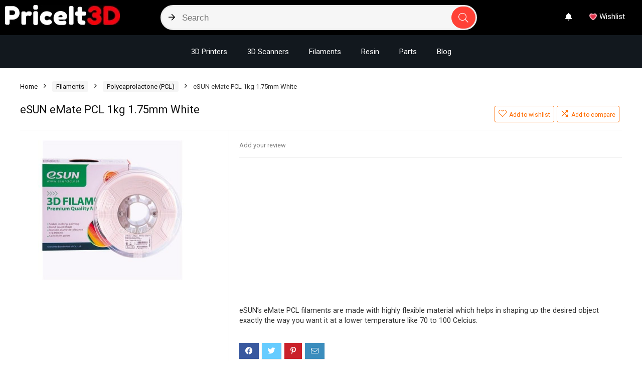

--- FILE ---
content_type: text/html; charset=utf-8
request_url: https://priceit3d.com/product/esun-emate-pcl-1kg-1-75mm-white/
body_size: 40816
content:
<!DOCTYPE html><!--[if IE 8]>    <html class="ie8" lang="en"> <![endif]--><!--[if IE 9]>    <html class="ie9" lang="en"> <![endif]--><!--[if (gt IE 9)|!(IE)] lang="en"><![endif]--><html lang="en"><head><meta charset="UTF-8"/>
<script>var __ezHttpConsent={setByCat:function(src,tagType,attributes,category,force,customSetScriptFn=null){var setScript=function(){if(force||window.ezTcfConsent[category]){if(typeof customSetScriptFn==='function'){customSetScriptFn();}else{var scriptElement=document.createElement(tagType);scriptElement.src=src;attributes.forEach(function(attr){for(var key in attr){if(attr.hasOwnProperty(key)){scriptElement.setAttribute(key,attr[key]);}}});var firstScript=document.getElementsByTagName(tagType)[0];firstScript.parentNode.insertBefore(scriptElement,firstScript);}}};if(force||(window.ezTcfConsent&&window.ezTcfConsent.loaded)){setScript();}else if(typeof getEzConsentData==="function"){getEzConsentData().then(function(ezTcfConsent){if(ezTcfConsent&&ezTcfConsent.loaded){setScript();}else{console.error("cannot get ez consent data");force=true;setScript();}});}else{force=true;setScript();console.error("getEzConsentData is not a function");}},};</script>
<script>var ezTcfConsent=window.ezTcfConsent?window.ezTcfConsent:{loaded:false,store_info:false,develop_and_improve_services:false,measure_ad_performance:false,measure_content_performance:false,select_basic_ads:false,create_ad_profile:false,select_personalized_ads:false,create_content_profile:false,select_personalized_content:false,understand_audiences:false,use_limited_data_to_select_content:false,};function getEzConsentData(){return new Promise(function(resolve){document.addEventListener("ezConsentEvent",function(event){var ezTcfConsent=event.detail.ezTcfConsent;resolve(ezTcfConsent);});});}</script>
<script>if(typeof _setEzCookies!=='function'){function _setEzCookies(ezConsentData){var cookies=window.ezCookieQueue;for(var i=0;i<cookies.length;i++){var cookie=cookies[i];if(ezConsentData&&ezConsentData.loaded&&ezConsentData[cookie.tcfCategory]){document.cookie=cookie.name+"="+cookie.value;}}}}
window.ezCookieQueue=window.ezCookieQueue||[];if(typeof addEzCookies!=='function'){function addEzCookies(arr){window.ezCookieQueue=[...window.ezCookieQueue,...arr];}}
addEzCookies([]);if(window.ezTcfConsent&&window.ezTcfConsent.loaded){_setEzCookies(window.ezTcfConsent);}else if(typeof getEzConsentData==="function"){getEzConsentData().then(function(ezTcfConsent){if(ezTcfConsent&&ezTcfConsent.loaded){_setEzCookies(window.ezTcfConsent);}else{console.error("cannot get ez consent data");_setEzCookies(window.ezTcfConsent);}});}else{console.error("getEzConsentData is not a function");_setEzCookies(window.ezTcfConsent);}</script>
<script data-ezscrex='false' data-cfasync='false' data-pagespeed-no-defer>var __ez=__ez||{};__ez.stms=Date.now();__ez.evt={};__ez.script={};__ez.ck=__ez.ck||{};__ez.template={};__ez.template.isOrig=true;__ez.queue=__ez.queue||function(){var e=0,i=0,t=[],n=!1,o=[],r=[],s=!0,a=function(e,i,n,o,r,s,a){var l=arguments.length>7&&void 0!==arguments[7]?arguments[7]:window,d=this;this.name=e,this.funcName=i,this.parameters=null===n?null:w(n)?n:[n],this.isBlock=o,this.blockedBy=r,this.deleteWhenComplete=s,this.isError=!1,this.isComplete=!1,this.isInitialized=!1,this.proceedIfError=a,this.fWindow=l,this.isTimeDelay=!1,this.process=function(){f("... func = "+e),d.isInitialized=!0,d.isComplete=!0,f("... func.apply: "+e);var i=d.funcName.split("."),n=null,o=this.fWindow||window;i.length>3||(n=3===i.length?o[i[0]][i[1]][i[2]]:2===i.length?o[i[0]][i[1]]:o[d.funcName]),null!=n&&n.apply(null,this.parameters),!0===d.deleteWhenComplete&&delete t[e],!0===d.isBlock&&(f("----- F'D: "+d.name),m())}},l=function(e,i,t,n,o,r,s){var a=arguments.length>7&&void 0!==arguments[7]?arguments[7]:window,l=this;this.name=e,this.path=i,this.async=o,this.defer=r,this.isBlock=t,this.blockedBy=n,this.isInitialized=!1,this.isError=!1,this.isComplete=!1,this.proceedIfError=s,this.fWindow=a,this.isTimeDelay=!1,this.isPath=function(e){return"/"===e[0]&&"/"!==e[1]},this.getSrc=function(e){return void 0!==window.__ezScriptHost&&this.isPath(e)&&"banger.js"!==this.name?window.__ezScriptHost+e:e},this.process=function(){l.isInitialized=!0,f("... file = "+e);var i=this.fWindow?this.fWindow.document:document,t=i.createElement("script");t.src=this.getSrc(this.path),!0===o?t.async=!0:!0===r&&(t.defer=!0),t.onerror=function(){var e={url:window.location.href,name:l.name,path:l.path,user_agent:window.navigator.userAgent};"undefined"!=typeof _ezaq&&(e.pageview_id=_ezaq.page_view_id);var i=encodeURIComponent(JSON.stringify(e)),t=new XMLHttpRequest;t.open("GET","//g.ezoic.net/ezqlog?d="+i,!0),t.send(),f("----- ERR'D: "+l.name),l.isError=!0,!0===l.isBlock&&m()},t.onreadystatechange=t.onload=function(){var e=t.readyState;f("----- F'D: "+l.name),e&&!/loaded|complete/.test(e)||(l.isComplete=!0,!0===l.isBlock&&m())},i.getElementsByTagName("head")[0].appendChild(t)}},d=function(e,i){this.name=e,this.path="",this.async=!1,this.defer=!1,this.isBlock=!1,this.blockedBy=[],this.isInitialized=!0,this.isError=!1,this.isComplete=i,this.proceedIfError=!1,this.isTimeDelay=!1,this.process=function(){}};function c(e,i,n,s,a,d,c,u,f){var m=new l(e,i,n,s,a,d,c,f);!0===u?o[e]=m:r[e]=m,t[e]=m,h(m)}function h(e){!0!==u(e)&&0!=s&&e.process()}function u(e){if(!0===e.isTimeDelay&&!1===n)return f(e.name+" blocked = TIME DELAY!"),!0;if(w(e.blockedBy))for(var i=0;i<e.blockedBy.length;i++){var o=e.blockedBy[i];if(!1===t.hasOwnProperty(o))return f(e.name+" blocked = "+o),!0;if(!0===e.proceedIfError&&!0===t[o].isError)return!1;if(!1===t[o].isComplete)return f(e.name+" blocked = "+o),!0}return!1}function f(e){var i=window.location.href,t=new RegExp("[?&]ezq=([^&#]*)","i").exec(i);"1"===(t?t[1]:null)&&console.debug(e)}function m(){++e>200||(f("let's go"),p(o),p(r))}function p(e){for(var i in e)if(!1!==e.hasOwnProperty(i)){var t=e[i];!0===t.isComplete||u(t)||!0===t.isInitialized||!0===t.isError?!0===t.isError?f(t.name+": error"):!0===t.isComplete?f(t.name+": complete already"):!0===t.isInitialized&&f(t.name+": initialized already"):t.process()}}function w(e){return"[object Array]"==Object.prototype.toString.call(e)}return window.addEventListener("load",(function(){setTimeout((function(){n=!0,f("TDELAY -----"),m()}),5e3)}),!1),{addFile:c,addFileOnce:function(e,i,n,o,r,s,a,l,d){t[e]||c(e,i,n,o,r,s,a,l,d)},addDelayFile:function(e,i){var n=new l(e,i,!1,[],!1,!1,!0);n.isTimeDelay=!0,f(e+" ...  FILE! TDELAY"),r[e]=n,t[e]=n,h(n)},addFunc:function(e,n,s,l,d,c,u,f,m,p){!0===c&&(e=e+"_"+i++);var w=new a(e,n,s,l,d,u,f,p);!0===m?o[e]=w:r[e]=w,t[e]=w,h(w)},addDelayFunc:function(e,i,n){var o=new a(e,i,n,!1,[],!0,!0);o.isTimeDelay=!0,f(e+" ...  FUNCTION! TDELAY"),r[e]=o,t[e]=o,h(o)},items:t,processAll:m,setallowLoad:function(e){s=e},markLoaded:function(e){if(e&&0!==e.length){if(e in t){var i=t[e];!0===i.isComplete?f(i.name+" "+e+": error loaded duplicate"):(i.isComplete=!0,i.isInitialized=!0)}else t[e]=new d(e,!0);f("markLoaded dummyfile: "+t[e].name)}},logWhatsBlocked:function(){for(var e in t)!1!==t.hasOwnProperty(e)&&u(t[e])}}}();__ez.evt.add=function(e,t,n){e.addEventListener?e.addEventListener(t,n,!1):e.attachEvent?e.attachEvent("on"+t,n):e["on"+t]=n()},__ez.evt.remove=function(e,t,n){e.removeEventListener?e.removeEventListener(t,n,!1):e.detachEvent?e.detachEvent("on"+t,n):delete e["on"+t]};__ez.script.add=function(e){var t=document.createElement("script");t.src=e,t.async=!0,t.type="text/javascript",document.getElementsByTagName("head")[0].appendChild(t)};__ez.dot=__ez.dot||{};__ez.queue.addFileOnce('/detroitchicago/boise.js', '//go.ezodn.com/detroitchicago/boise.js?gcb=195-0&cb=5', true, [], true, false, true, false);__ez.queue.addFileOnce('/parsonsmaize/abilene.js', '//go.ezodn.com/parsonsmaize/abilene.js?gcb=195-0&cb=e80eca0cdb', true, [], true, false, true, false);__ez.queue.addFileOnce('/parsonsmaize/mulvane.js', '//go.ezodn.com/parsonsmaize/mulvane.js?gcb=195-0&cb=e75e48eec0', true, ['/parsonsmaize/abilene.js'], true, false, true, false);__ez.queue.addFileOnce('/detroitchicago/birmingham.js', '//go.ezodn.com/detroitchicago/birmingham.js?gcb=195-0&cb=539c47377c', true, ['/parsonsmaize/abilene.js'], true, false, true, false);</script>
<script data-ezscrex="false" type="text/javascript" data-cfasync="false">window._ezaq = Object.assign({"ad_cache_level":0,"adpicker_placement_cnt":0,"ai_placeholder_cache_level":0,"ai_placeholder_placement_cnt":-1,"domain":"priceit3d.com","domain_id":400800,"ezcache_level":0,"ezcache_skip_code":0,"has_bad_image":0,"has_bad_words":0,"is_sitespeed":0,"lt_cache_level":0,"publish_date":"2022-02-27","response_size":199052,"response_size_orig":193233,"response_time_orig":0,"template_id":120,"url":"https://priceit3d.com/product/esun-emate-pcl-1kg-1-75mm-white/","word_count":0,"worst_bad_word_level":0}, typeof window._ezaq !== "undefined" ? window._ezaq : {});__ez.queue.markLoaded('ezaqBaseReady');</script>
<script type='text/javascript' data-ezscrex='false' data-cfasync='false'>
window.ezAnalyticsStatic = true;
window._ez_send_requests_through_ezoic = true;window.ezWp = true;
function analyticsAddScript(script) {
	var ezDynamic = document.createElement('script');
	ezDynamic.type = 'text/javascript';
	ezDynamic.innerHTML = script;
	document.head.appendChild(ezDynamic);
}
function getCookiesWithPrefix() {
    var allCookies = document.cookie.split(';');
    var cookiesWithPrefix = {};

    for (var i = 0; i < allCookies.length; i++) {
        var cookie = allCookies[i].trim();

        for (var j = 0; j < arguments.length; j++) {
            var prefix = arguments[j];
            if (cookie.indexOf(prefix) === 0) {
                var cookieParts = cookie.split('=');
                var cookieName = cookieParts[0];
                var cookieValue = cookieParts.slice(1).join('=');
                cookiesWithPrefix[cookieName] = decodeURIComponent(cookieValue);
                break; // Once matched, no need to check other prefixes
            }
        }
    }

    return cookiesWithPrefix;
}
function productAnalytics() {
	var d = {"dhh":"//go.ezodn.com","pr":[6],"omd5":"dcf55a11a655630471f638ae01540c36","nar":"risk score"};
	d.u = _ezaq.url;
	d.p = _ezaq.page_view_id;
	d.v = _ezaq.visit_uuid;
	d.ab = _ezaq.ab_test_id;
	d.e = JSON.stringify(_ezaq);
	d.ref = document.referrer;
	d.c = getCookiesWithPrefix('active_template', 'ez', 'lp_');
	if(typeof ez_utmParams !== 'undefined') {
		d.utm = ez_utmParams;
	}

	var dataText = JSON.stringify(d);
	var xhr = new XMLHttpRequest();
	xhr.open('POST','//g.ezoic.net/ezais/analytics?cb=1', true);
	xhr.onload = function () {
		if (xhr.status!=200) {
            return;
		}

        if(document.readyState !== 'loading') {
            analyticsAddScript(xhr.response);
            return;
        }

        var eventFunc = function() {
            if(document.readyState === 'loading') {
                return;
            }
            document.removeEventListener('readystatechange', eventFunc, false);
            analyticsAddScript(xhr.response);
        };

        document.addEventListener('readystatechange', eventFunc, false);
	};
	xhr.setRequestHeader('Content-Type','text/plain');
	xhr.send(dataText);
}
__ez.queue.addFunc("productAnalytics", "productAnalytics", null, true, ['ezaqBaseReady'], false, false, false, true);
</script><base href="https://priceit3d.com/product/esun-emate-pcl-1kg-1-75mm-white/"/>

<meta name="viewport" content="width=device-width, initial-scale=1.0"/>
<!-- feeds &amp; pingback -->
<link rel="profile" href="https://gmpg.org/xfn/11" />
<link rel="pingback" href="https://priceit3d.com/xmlrpc.php"/>
<meta name="robots" content="index, follow, max-image-preview:large, max-snippet:-1, max-video-preview:-1"/>

	<!-- This site is optimized with the Yoast SEO plugin v20.11 - https://yoast.com/wordpress/plugins/seo/ -->
	<title>eSUN eMate PCL 1kg 1.75mm White - PriceIt3D</title>
	<link rel="canonical" href="https://priceit3d.com/product/esun-emate-pcl-1kg-1-75mm-white/"/>
	<meta property="og:locale" content="en_US"/>
	<meta property="og:type" content="article"/>
	<meta property="og:title" content="eSUN eMate PCL 1kg 1.75mm White - PriceIt3D"/>
	<meta property="og:description" content="eSUN’s eMate PCL filaments are made with highly flexible material which helps in shaping up the desired object exactly the way you want it at a lower temperature like 70 to 100 Celcius."/>
	<meta property="og:url" content="https://priceit3d.com/product/esun-emate-pcl-1kg-1-75mm-white/"/>
	<meta property="og:site_name" content="PriceIt3D"/>
	<meta property="article:modified_time" content="2024-03-18T00:29:08+00:00"/>
	<meta property="og:image" content="https://priceit3d.com/wp-content/uploads/2022/02/eSUN-eMate-PCL-1kg-1.75mm-White-לבן.jpg"/>
	<meta property="og:image:width" content="500"/>
	<meta property="og:image:height" content="380"/>
	<meta property="og:image:type" content="image/jpeg"/>
	<meta name="twitter:card" content="summary_large_image"/>
	<meta name="twitter:label1" content="Est. reading time"/>
	<meta name="twitter:data1" content="1 minute"/>
	<script type="application/ld+json" class="yoast-schema-graph">{"@context":"https://schema.org","@graph":[{"@type":"WebPage","@id":"https://priceit3d.com/product/esun-emate-pcl-1kg-1-75mm-white/","url":"https://priceit3d.com/product/esun-emate-pcl-1kg-1-75mm-white/","name":"eSUN eMate PCL 1kg 1.75mm White - PriceIt3D","isPartOf":{"@id":"https://priceit3d.com/#website"},"primaryImageOfPage":{"@id":"https://priceit3d.com/product/esun-emate-pcl-1kg-1-75mm-white/#primaryimage"},"image":{"@id":"https://priceit3d.com/product/esun-emate-pcl-1kg-1-75mm-white/#primaryimage"},"thumbnailUrl":"https://priceit3d.com/wp-content/uploads/2022/02/eSUN-eMate-PCL-1kg-1.75mm-White-לבן.jpg","datePublished":"2022-02-28T01:24:22+00:00","dateModified":"2024-03-18T00:29:08+00:00","breadcrumb":{"@id":"https://priceit3d.com/product/esun-emate-pcl-1kg-1-75mm-white/#breadcrumb"},"inLanguage":"en","potentialAction":[{"@type":"ReadAction","target":["https://priceit3d.com/product/esun-emate-pcl-1kg-1-75mm-white/"]}]},{"@type":"ImageObject","inLanguage":"en","@id":"https://priceit3d.com/product/esun-emate-pcl-1kg-1-75mm-white/#primaryimage","url":"https://priceit3d.com/wp-content/uploads/2022/02/eSUN-eMate-PCL-1kg-1.75mm-White-לבן.jpg","contentUrl":"https://priceit3d.com/wp-content/uploads/2022/02/eSUN-eMate-PCL-1kg-1.75mm-White-לבן.jpg","width":500,"height":380},{"@type":"BreadcrumbList","@id":"https://priceit3d.com/product/esun-emate-pcl-1kg-1-75mm-white/#breadcrumb","itemListElement":[{"@type":"ListItem","position":1,"name":"Home","item":"https://priceit3d.com/"},{"@type":"ListItem","position":2,"name":"Shop","item":"https://priceit3d.com/shop/"},{"@type":"ListItem","position":3,"name":"eSUN eMate PCL 1kg 1.75mm White"}]},{"@type":"WebSite","@id":"https://priceit3d.com/#website","url":"https://priceit3d.com/","name":"PriceIt3D","description":"3D Printing Price Comparison","publisher":{"@id":"https://priceit3d.com/#organization"},"potentialAction":[{"@type":"SearchAction","target":{"@type":"EntryPoint","urlTemplate":"https://priceit3d.com/?s={search_term_string}"},"query-input":"required name=search_term_string"}],"inLanguage":"en"},{"@type":"Organization","@id":"https://priceit3d.com/#organization","name":"PriceIt3D","url":"https://priceit3d.com/","logo":{"@type":"ImageObject","inLanguage":"en","@id":"https://priceit3d.com/#/schema/logo/image/","url":"https://priceit3d.com/wp-content/uploads/2022/05/logo-1.webp","contentUrl":"https://priceit3d.com/wp-content/uploads/2022/05/logo-1.webp","width":229,"height":40,"caption":"PriceIt3D"},"image":{"@id":"https://priceit3d.com/#/schema/logo/image/"}}]}</script>
	<!-- / Yoast SEO plugin. -->


<link rel="dns-prefetch" href="//a.omappapi.com"/>
<link rel="dns-prefetch" href="//www.googletagmanager.com"/>
<link rel="dns-prefetch" href="//pagead2.googlesyndication.com"/>
<link href="https://fonts.gstatic.com" crossorigin="" rel="preconnect"/>
<style type="text/css">
img.wp-smiley,
img.emoji {
	display: inline !important;
	border: none !important;
	box-shadow: none !important;
	height: 1em !important;
	width: 1em !important;
	margin: 0 0.07em !important;
	vertical-align: -0.1em !important;
	background: none !important;
	padding: 0 !important;
}
</style>
	<link rel="stylesheet" id="rhstyle-css" href="https://priceit3d.com/wp-content/themes/rehub-theme-child/style.css?ver=17.8" type="text/css" media="all"/>
<link rel="stylesheet" id="rhslidingpanel-css" href="https://priceit3d.com/wp-content/themes/rehub-theme/css/slidingpanel.css?ver=1.0" type="text/css" media="all"/>
<link rel="stylesheet" id="rhcompare-css" href="https://priceit3d.com/wp-content/themes/rehub-theme/css/dynamiccomparison.css?ver=1.3" type="text/css" media="all"/>
<link rel="stylesheet" id="wp-block-library-css" href="https://priceit3d.com/wp-includes/css/dist/block-library/style.min.css?ver=6.2.2" type="text/css" media="all"/>
<link rel="stylesheet" id="wc-blocks-vendors-style-css" href="https://priceit3d.com/wp-content/plugins/woocommerce/packages/woocommerce-blocks/build/wc-blocks-vendors-style.css?ver=10.4.6" type="text/css" media="all"/>
<link rel="stylesheet" id="wc-blocks-style-css" href="https://priceit3d.com/wp-content/plugins/woocommerce/packages/woocommerce-blocks/build/wc-blocks-style.css?ver=10.4.6" type="text/css" media="all"/>
<style id="global-styles-inline-css" type="text/css">
body{--wp--preset--color--black: #000000;--wp--preset--color--cyan-bluish-gray: #abb8c3;--wp--preset--color--white: #ffffff;--wp--preset--color--pale-pink: #f78da7;--wp--preset--color--vivid-red: #cf2e2e;--wp--preset--color--luminous-vivid-orange: #ff6900;--wp--preset--color--luminous-vivid-amber: #fcb900;--wp--preset--color--light-green-cyan: #7bdcb5;--wp--preset--color--vivid-green-cyan: #00d084;--wp--preset--color--pale-cyan-blue: #8ed1fc;--wp--preset--color--vivid-cyan-blue: #0693e3;--wp--preset--color--vivid-purple: #9b51e0;--wp--preset--color--main: var(--rehub-main-color);--wp--preset--color--secondary: var(--rehub-sec-color);--wp--preset--color--buttonmain: var(--rehub-main-btn-bg);--wp--preset--color--cyan-grey: #abb8c3;--wp--preset--color--orange-light: #fcb900;--wp--preset--color--red: #cf2e2e;--wp--preset--color--red-bright: #f04057;--wp--preset--color--vivid-green: #00d084;--wp--preset--color--orange: #ff6900;--wp--preset--color--blue: #0693e3;--wp--preset--gradient--vivid-cyan-blue-to-vivid-purple: linear-gradient(135deg,rgba(6,147,227,1) 0%,rgb(155,81,224) 100%);--wp--preset--gradient--light-green-cyan-to-vivid-green-cyan: linear-gradient(135deg,rgb(122,220,180) 0%,rgb(0,208,130) 100%);--wp--preset--gradient--luminous-vivid-amber-to-luminous-vivid-orange: linear-gradient(135deg,rgba(252,185,0,1) 0%,rgba(255,105,0,1) 100%);--wp--preset--gradient--luminous-vivid-orange-to-vivid-red: linear-gradient(135deg,rgba(255,105,0,1) 0%,rgb(207,46,46) 100%);--wp--preset--gradient--very-light-gray-to-cyan-bluish-gray: linear-gradient(135deg,rgb(238,238,238) 0%,rgb(169,184,195) 100%);--wp--preset--gradient--cool-to-warm-spectrum: linear-gradient(135deg,rgb(74,234,220) 0%,rgb(151,120,209) 20%,rgb(207,42,186) 40%,rgb(238,44,130) 60%,rgb(251,105,98) 80%,rgb(254,248,76) 100%);--wp--preset--gradient--blush-light-purple: linear-gradient(135deg,rgb(255,206,236) 0%,rgb(152,150,240) 100%);--wp--preset--gradient--blush-bordeaux: linear-gradient(135deg,rgb(254,205,165) 0%,rgb(254,45,45) 50%,rgb(107,0,62) 100%);--wp--preset--gradient--luminous-dusk: linear-gradient(135deg,rgb(255,203,112) 0%,rgb(199,81,192) 50%,rgb(65,88,208) 100%);--wp--preset--gradient--pale-ocean: linear-gradient(135deg,rgb(255,245,203) 0%,rgb(182,227,212) 50%,rgb(51,167,181) 100%);--wp--preset--gradient--electric-grass: linear-gradient(135deg,rgb(202,248,128) 0%,rgb(113,206,126) 100%);--wp--preset--gradient--midnight: linear-gradient(135deg,rgb(2,3,129) 0%,rgb(40,116,252) 100%);--wp--preset--duotone--dark-grayscale: url('#wp-duotone-dark-grayscale');--wp--preset--duotone--grayscale: url('#wp-duotone-grayscale');--wp--preset--duotone--purple-yellow: url('#wp-duotone-purple-yellow');--wp--preset--duotone--blue-red: url('#wp-duotone-blue-red');--wp--preset--duotone--midnight: url('#wp-duotone-midnight');--wp--preset--duotone--magenta-yellow: url('#wp-duotone-magenta-yellow');--wp--preset--duotone--purple-green: url('#wp-duotone-purple-green');--wp--preset--duotone--blue-orange: url('#wp-duotone-blue-orange');--wp--preset--font-size--small: 13px;--wp--preset--font-size--medium: 20px;--wp--preset--font-size--large: 36px;--wp--preset--font-size--x-large: 42px;--wp--preset--font-family--system-font: Roboto,"Helvetica Neue",-apple-system,system-ui,BlinkMacSystemFont,"Segoe UI",Oxygen-Sans,sans-serif;--wp--preset--font-family--rh-nav-font: var(--rehub-nav-font,Roboto,"Helvetica Neue",-apple-system,system-ui,BlinkMacSystemFont,"Segoe UI",Oxygen-Sans,sans-serif);--wp--preset--font-family--rh-head-font: var(--rehub-head-font,Roboto,"Helvetica Neue",-apple-system,system-ui,BlinkMacSystemFont,"Segoe UI",Oxygen-Sans,sans-serif);--wp--preset--font-family--rh-btn-font: var(--rehub-btn-font,Roboto,"Helvetica Neue",-apple-system,system-ui,BlinkMacSystemFont,"Segoe UI",Oxygen-Sans,sans-serif);--wp--preset--font-family--rh-body-font: var(--rehub-body-font,Roboto,"Helvetica Neue",-apple-system,system-ui,BlinkMacSystemFont,"Segoe UI",Oxygen-Sans,sans-serif);--wp--preset--spacing--20: 0.44rem;--wp--preset--spacing--30: 0.67rem;--wp--preset--spacing--40: 1rem;--wp--preset--spacing--50: 1.5rem;--wp--preset--spacing--60: 2.25rem;--wp--preset--spacing--70: 3.38rem;--wp--preset--spacing--80: 5.06rem;--wp--preset--shadow--natural: 6px 6px 9px rgba(0, 0, 0, 0.2);--wp--preset--shadow--deep: 12px 12px 50px rgba(0, 0, 0, 0.4);--wp--preset--shadow--sharp: 6px 6px 0px rgba(0, 0, 0, 0.2);--wp--preset--shadow--outlined: 6px 6px 0px -3px rgba(255, 255, 255, 1), 6px 6px rgba(0, 0, 0, 1);--wp--preset--shadow--crisp: 6px 6px 0px rgba(0, 0, 0, 1);}body { margin: 0;--wp--style--global--content-size: 760px;--wp--style--global--wide-size: 900px; }.wp-site-blocks > .alignleft { float: left; margin-right: 2em; }.wp-site-blocks > .alignright { float: right; margin-left: 2em; }.wp-site-blocks > .aligncenter { justify-content: center; margin-left: auto; margin-right: auto; }:where(.is-layout-flex){gap: 0.5em;}body .is-layout-flow > .alignleft{float: left;margin-inline-start: 0;margin-inline-end: 2em;}body .is-layout-flow > .alignright{float: right;margin-inline-start: 2em;margin-inline-end: 0;}body .is-layout-flow > .aligncenter{margin-left: auto !important;margin-right: auto !important;}body .is-layout-constrained > .alignleft{float: left;margin-inline-start: 0;margin-inline-end: 2em;}body .is-layout-constrained > .alignright{float: right;margin-inline-start: 2em;margin-inline-end: 0;}body .is-layout-constrained > .aligncenter{margin-left: auto !important;margin-right: auto !important;}body .is-layout-constrained > :where(:not(.alignleft):not(.alignright):not(.alignfull)){max-width: var(--wp--style--global--content-size);margin-left: auto !important;margin-right: auto !important;}body .is-layout-constrained > .alignwide{max-width: var(--wp--style--global--wide-size);}body .is-layout-flex{display: flex;}body .is-layout-flex{flex-wrap: wrap;align-items: center;}body .is-layout-flex > *{margin: 0;}body{padding-top: 0px;padding-right: 0px;padding-bottom: 0px;padding-left: 0px;}a:where(:not(.wp-element-button)){color: var(--rehub-link-color, violet);text-decoration: underline;}h1{font-size: 29px;line-height: 34px;margin-top: 10px;margin-bottom: 31px;}h2{font-size: 25px;line-height: 31px;margin-top: 10px;margin-bottom: 31px;}h3{font-size: 20px;line-height: 28px;margin-top: 10px;margin-bottom: 25px;}h4{font-size: 18px;line-height: 24px;margin-top: 10px;margin-bottom: 18px;}h5{font-size: 16px;line-height: 20px;margin-top: 10px;margin-bottom: 15px;}h6{font-size: 14px;line-height: 20px;margin-top: 0px;margin-bottom: 10px;}.wp-element-button, .wp-block-button__link{background-color: #32373c;border-width: 0;color: #fff;font-family: inherit;font-size: inherit;line-height: inherit;padding: calc(0.667em + 2px) calc(1.333em + 2px);text-decoration: none;}.has-black-color{color: var(--wp--preset--color--black) !important;}.has-cyan-bluish-gray-color{color: var(--wp--preset--color--cyan-bluish-gray) !important;}.has-white-color{color: var(--wp--preset--color--white) !important;}.has-pale-pink-color{color: var(--wp--preset--color--pale-pink) !important;}.has-vivid-red-color{color: var(--wp--preset--color--vivid-red) !important;}.has-luminous-vivid-orange-color{color: var(--wp--preset--color--luminous-vivid-orange) !important;}.has-luminous-vivid-amber-color{color: var(--wp--preset--color--luminous-vivid-amber) !important;}.has-light-green-cyan-color{color: var(--wp--preset--color--light-green-cyan) !important;}.has-vivid-green-cyan-color{color: var(--wp--preset--color--vivid-green-cyan) !important;}.has-pale-cyan-blue-color{color: var(--wp--preset--color--pale-cyan-blue) !important;}.has-vivid-cyan-blue-color{color: var(--wp--preset--color--vivid-cyan-blue) !important;}.has-vivid-purple-color{color: var(--wp--preset--color--vivid-purple) !important;}.has-main-color{color: var(--wp--preset--color--main) !important;}.has-secondary-color{color: var(--wp--preset--color--secondary) !important;}.has-buttonmain-color{color: var(--wp--preset--color--buttonmain) !important;}.has-cyan-grey-color{color: var(--wp--preset--color--cyan-grey) !important;}.has-orange-light-color{color: var(--wp--preset--color--orange-light) !important;}.has-red-color{color: var(--wp--preset--color--red) !important;}.has-red-bright-color{color: var(--wp--preset--color--red-bright) !important;}.has-vivid-green-color{color: var(--wp--preset--color--vivid-green) !important;}.has-orange-color{color: var(--wp--preset--color--orange) !important;}.has-blue-color{color: var(--wp--preset--color--blue) !important;}.has-black-background-color{background-color: var(--wp--preset--color--black) !important;}.has-cyan-bluish-gray-background-color{background-color: var(--wp--preset--color--cyan-bluish-gray) !important;}.has-white-background-color{background-color: var(--wp--preset--color--white) !important;}.has-pale-pink-background-color{background-color: var(--wp--preset--color--pale-pink) !important;}.has-vivid-red-background-color{background-color: var(--wp--preset--color--vivid-red) !important;}.has-luminous-vivid-orange-background-color{background-color: var(--wp--preset--color--luminous-vivid-orange) !important;}.has-luminous-vivid-amber-background-color{background-color: var(--wp--preset--color--luminous-vivid-amber) !important;}.has-light-green-cyan-background-color{background-color: var(--wp--preset--color--light-green-cyan) !important;}.has-vivid-green-cyan-background-color{background-color: var(--wp--preset--color--vivid-green-cyan) !important;}.has-pale-cyan-blue-background-color{background-color: var(--wp--preset--color--pale-cyan-blue) !important;}.has-vivid-cyan-blue-background-color{background-color: var(--wp--preset--color--vivid-cyan-blue) !important;}.has-vivid-purple-background-color{background-color: var(--wp--preset--color--vivid-purple) !important;}.has-main-background-color{background-color: var(--wp--preset--color--main) !important;}.has-secondary-background-color{background-color: var(--wp--preset--color--secondary) !important;}.has-buttonmain-background-color{background-color: var(--wp--preset--color--buttonmain) !important;}.has-cyan-grey-background-color{background-color: var(--wp--preset--color--cyan-grey) !important;}.has-orange-light-background-color{background-color: var(--wp--preset--color--orange-light) !important;}.has-red-background-color{background-color: var(--wp--preset--color--red) !important;}.has-red-bright-background-color{background-color: var(--wp--preset--color--red-bright) !important;}.has-vivid-green-background-color{background-color: var(--wp--preset--color--vivid-green) !important;}.has-orange-background-color{background-color: var(--wp--preset--color--orange) !important;}.has-blue-background-color{background-color: var(--wp--preset--color--blue) !important;}.has-black-border-color{border-color: var(--wp--preset--color--black) !important;}.has-cyan-bluish-gray-border-color{border-color: var(--wp--preset--color--cyan-bluish-gray) !important;}.has-white-border-color{border-color: var(--wp--preset--color--white) !important;}.has-pale-pink-border-color{border-color: var(--wp--preset--color--pale-pink) !important;}.has-vivid-red-border-color{border-color: var(--wp--preset--color--vivid-red) !important;}.has-luminous-vivid-orange-border-color{border-color: var(--wp--preset--color--luminous-vivid-orange) !important;}.has-luminous-vivid-amber-border-color{border-color: var(--wp--preset--color--luminous-vivid-amber) !important;}.has-light-green-cyan-border-color{border-color: var(--wp--preset--color--light-green-cyan) !important;}.has-vivid-green-cyan-border-color{border-color: var(--wp--preset--color--vivid-green-cyan) !important;}.has-pale-cyan-blue-border-color{border-color: var(--wp--preset--color--pale-cyan-blue) !important;}.has-vivid-cyan-blue-border-color{border-color: var(--wp--preset--color--vivid-cyan-blue) !important;}.has-vivid-purple-border-color{border-color: var(--wp--preset--color--vivid-purple) !important;}.has-main-border-color{border-color: var(--wp--preset--color--main) !important;}.has-secondary-border-color{border-color: var(--wp--preset--color--secondary) !important;}.has-buttonmain-border-color{border-color: var(--wp--preset--color--buttonmain) !important;}.has-cyan-grey-border-color{border-color: var(--wp--preset--color--cyan-grey) !important;}.has-orange-light-border-color{border-color: var(--wp--preset--color--orange-light) !important;}.has-red-border-color{border-color: var(--wp--preset--color--red) !important;}.has-red-bright-border-color{border-color: var(--wp--preset--color--red-bright) !important;}.has-vivid-green-border-color{border-color: var(--wp--preset--color--vivid-green) !important;}.has-orange-border-color{border-color: var(--wp--preset--color--orange) !important;}.has-blue-border-color{border-color: var(--wp--preset--color--blue) !important;}.has-vivid-cyan-blue-to-vivid-purple-gradient-background{background: var(--wp--preset--gradient--vivid-cyan-blue-to-vivid-purple) !important;}.has-light-green-cyan-to-vivid-green-cyan-gradient-background{background: var(--wp--preset--gradient--light-green-cyan-to-vivid-green-cyan) !important;}.has-luminous-vivid-amber-to-luminous-vivid-orange-gradient-background{background: var(--wp--preset--gradient--luminous-vivid-amber-to-luminous-vivid-orange) !important;}.has-luminous-vivid-orange-to-vivid-red-gradient-background{background: var(--wp--preset--gradient--luminous-vivid-orange-to-vivid-red) !important;}.has-very-light-gray-to-cyan-bluish-gray-gradient-background{background: var(--wp--preset--gradient--very-light-gray-to-cyan-bluish-gray) !important;}.has-cool-to-warm-spectrum-gradient-background{background: var(--wp--preset--gradient--cool-to-warm-spectrum) !important;}.has-blush-light-purple-gradient-background{background: var(--wp--preset--gradient--blush-light-purple) !important;}.has-blush-bordeaux-gradient-background{background: var(--wp--preset--gradient--blush-bordeaux) !important;}.has-luminous-dusk-gradient-background{background: var(--wp--preset--gradient--luminous-dusk) !important;}.has-pale-ocean-gradient-background{background: var(--wp--preset--gradient--pale-ocean) !important;}.has-electric-grass-gradient-background{background: var(--wp--preset--gradient--electric-grass) !important;}.has-midnight-gradient-background{background: var(--wp--preset--gradient--midnight) !important;}.has-small-font-size{font-size: var(--wp--preset--font-size--small) !important;}.has-medium-font-size{font-size: var(--wp--preset--font-size--medium) !important;}.has-large-font-size{font-size: var(--wp--preset--font-size--large) !important;}.has-x-large-font-size{font-size: var(--wp--preset--font-size--x-large) !important;}.has-system-font-font-family{font-family: var(--wp--preset--font-family--system-font) !important;}.has-rh-nav-font-font-family{font-family: var(--wp--preset--font-family--rh-nav-font) !important;}.has-rh-head-font-font-family{font-family: var(--wp--preset--font-family--rh-head-font) !important;}.has-rh-btn-font-font-family{font-family: var(--wp--preset--font-family--rh-btn-font) !important;}.has-rh-body-font-font-family{font-family: var(--wp--preset--font-family--rh-body-font) !important;}
.wp-block-navigation a:where(:not(.wp-element-button)){color: inherit;}
:where(.wp-block-columns.is-layout-flex){gap: 2em;}
.wp-block-pullquote{font-size: 1.5em;line-height: 1.6;}
.wp-block-post-title{margin-top: 4px;margin-right: 0;margin-bottom: 15px;margin-left: 0;}
.wp-block-image{margin-top: 0px;margin-bottom: 31px;}
.wp-block-media-text{margin-top: 0px;margin-bottom: 31px;}
.wp-block-post-content{font-size: 16px;line-height: 28px;}
</style>
<link rel="stylesheet" id="rs-plugin-settings-css" href="https://priceit3d.com/wp-content/plugins/revslider/public/assets/css/rs6.css?ver=6.2.23" type="text/css" media="all" />
<style id="rs-plugin-settings-inline-css" type="text/css">
#rs-demo-id {}
</style>
<link rel="stylesheet" id="photoswipe-css" href="https://priceit3d.com/wp-content/plugins/woocommerce/assets/css/photoswipe/photoswipe.min.css?ver=7.9.0" type="text/css" media="all"/>
<link rel="stylesheet" id="photoswipe-default-skin-css" href="https://priceit3d.com/wp-content/plugins/woocommerce/assets/css/photoswipe/default-skin/default-skin.min.css?ver=7.9.0" type="text/css" media="all"/>
<style id="woocommerce-inline-inline-css" type="text/css">
.woocommerce form .form-row .required { visibility: visible; }
</style>
<link rel="stylesheet" id="ywar-frontend-css" href="https://priceit3d.com/wp-content/plugins/yith-woocommerce-advanced-reviews-premium/assets/css/ywar-frontend.css?ver=6.2.2" type="text/css" media="all"/>
<link rel="stylesheet" id="woocommerce_prettyPhoto_css-css" href="https://priceit3d.com/wp-content/plugins/woocommerce/assets/css/prettyPhoto.css?ver=7.9.0" type="text/css" media="all"/>
<link rel="stylesheet" id="elementor-icons-css" href="https://priceit3d.com/wp-content/plugins/elementor/assets/lib/eicons/css/elementor-icons.min.css?ver=5.20.0" type="text/css" media="all" />
<link rel="stylesheet" id="elementor-frontend-css" href="https://priceit3d.com/wp-content/plugins/elementor/assets/css/frontend-lite.min.css?ver=3.14.1" type="text/css" media="all" />
<link rel="stylesheet" id="swiper-css" href="https://priceit3d.com/wp-content/plugins/elementor/assets/lib/swiper/css/swiper.min.css?ver=5.3.6" type="text/css" media="all" />
<link rel="stylesheet" id="elementor-post-5-css" href="https://priceit3d.com/wp-content/uploads/elementor/css/post-5.css?ver=1690130717" type="text/css" media="all"/>
<link rel="stylesheet" id="elementor-pro-css" href="https://priceit3d.com/wp-content/plugins/elementor-pro/assets/css/frontend-lite.min.css?ver=3.14.1" type="text/css" media="all" />
<link rel="stylesheet" id="elementor-post-10307-css" href="https://priceit3d.com/wp-content/uploads/elementor/css/post-10307.css?ver=1690130718" type="text/css" media="all"/>
<link rel="stylesheet" id="mycred-front-css" href="https://priceit3d.com/wp-content/plugins/mycred/assets/css/mycred-front.css?ver=2.5.3" type="text/css" media="all"/>
<link rel="stylesheet" id="mycred-social-share-icons-css" href="https://priceit3d.com/wp-content/plugins/mycred/assets/css/mycred-social-icons.css?ver=2.5.3" type="text/css" media="all"/>
<link rel="stylesheet" id="mycred-social-share-style-css" href="https://priceit3d.com/wp-content/plugins/mycred/assets/css/mycred-social-share.css?ver=2.5.3" type="text/css" media="all"/>
<link rel="stylesheet" id="eggrehub-css" href="https://priceit3d.com/wp-content/themes/rehub-theme/css/eggrehub.css?ver=17.8" type="text/css" media="all"/>
<link rel="stylesheet" id="rehubicons-css" href="https://priceit3d.com/wp-content/themes/rehub-theme/iconstyle.css?ver=17.8" type="text/css" media="all"/>
<link rel="stylesheet" id="rehub-woocommerce-css" href="https://priceit3d.com/wp-content/themes/rehub-theme/css/woocommerce.css?ver=17.8" type="text/css" media="all"/>
<link rel="stylesheet" id="rhquantity-css" href="https://priceit3d.com/wp-content/themes/rehub-theme/css/quantity.css?ver=1.5" type="text/css" media="all"/>
<link rel="stylesheet" id="rhwoosingle-css" href="https://priceit3d.com/wp-content/themes/rehub-theme/css/woosingle.css?ver=17.8" type="text/css" media="all"/>
<link rel="stylesheet" id="prdctfltr-css" href="https://priceit3d.com/wp-content/plugins/prdctfltr/includes/css/styles.css?ver=8.2.1" type="text/css" media="all"/>
<link rel="stylesheet" id="google-fonts-1-css" href="https://fonts.googleapis.com/css?family=Roboto%3A100%2C100italic%2C200%2C200italic%2C300%2C300italic%2C400%2C400italic%2C500%2C500italic%2C600%2C600italic%2C700%2C700italic%2C800%2C800italic%2C900%2C900italic%7CRoboto+Slab%3A100%2C100italic%2C200%2C200italic%2C300%2C300italic%2C400%2C400italic%2C500%2C500italic%2C600%2C600italic%2C700%2C700italic%2C800%2C800italic%2C900%2C900italic&amp;display=auto&amp;ver=6.2.2" type="text/css" media="all"/>
<link rel="stylesheet" id="elementor-icons-shared-0-css" href="https://priceit3d.com/wp-content/plugins/elementor/assets/lib/font-awesome/css/fontawesome.min.css?ver=5.15.3" type="text/css" media="all" />
<link rel="stylesheet" id="elementor-icons-fa-solid-css" href="https://priceit3d.com/wp-content/plugins/elementor/assets/lib/font-awesome/css/solid.min.css?ver=5.15.3" type="text/css" media="all" />
<link rel="preconnect" href="https://fonts.gstatic.com/" crossorigin=""/><script type="text/javascript" src="https://priceit3d.com/wp-includes/js/jquery/jquery.min.js?ver=3.6.4" id="jquery-core-js"></script>
<script type="text/javascript" src="https://priceit3d.com/wp-includes/js/jquery/jquery-migrate.min.js?ver=3.4.0" id="jquery-migrate-js"></script>
<script type="text/javascript" id="affegg-price-alert-js-extra">
/* <![CDATA[ */
var affeggPriceAlert = {"ajaxurl":"https:\/\/priceit3d.com\/wp-admin\/admin-ajax.php","nonce":"6ed066b75a"};
/* ]]> */
</script>
<script type="text/javascript" src="https://priceit3d.com/wp-content/plugins/affiliate-egg/res/js/price_alert.js?ver=10.8.1" id="affegg-price-alert-js"></script>
<script type="text/javascript" id="cegg-price-alert-js-extra">
/* <![CDATA[ */
var ceggPriceAlert = {"ajaxurl":"https:\/\/priceit3d.com\/wp-admin\/admin-ajax.php","nonce":"b3fe614aa5"};
/* ]]> */
</script>
<script type="text/javascript" src="https://priceit3d.com/wp-content/plugins/content-egg/res/js/price_alert.js?ver=11.8.0" id="cegg-price-alert-js"></script>
<script type="text/javascript" id="rehub-postview-js-extra">
/* <![CDATA[ */
var postviewvar = {"rhpost_ajax_url":"http:\/\/priceit3d.com\/wp-content\/plugins\/rehub-framework\/includes\/rehub_ajax.php","post_id":"5462"};
/* ]]> */
</script>
<script type="text/javascript" src="https://priceit3d.com/wp-content/plugins/rehub-framework/assets/js/postviews.js?ver=6.2.2" id="rehub-postview-js"></script>
<script type="text/javascript" src="https://priceit3d.com/wp-content/plugins/revslider/public/assets/js/rbtools.min.js?ver=6.2.23" id="tp-tools-js"></script>
<script type="text/javascript" src="https://priceit3d.com/wp-content/plugins/revslider/public/assets/js/rs6.min.js?ver=6.2.23" id="revmin-js"></script>
<script type="text/javascript" src="https://priceit3d.com/wp-content/plugins/mycred/addons/badges/assets/js/front.js?ver=1.3" id="mycred-badge-front-js"></script>

<!-- Google Analytics snippet added by Site Kit -->
<script type="text/javascript" src="https://www.googletagmanager.com/gtag/js?id=UA-36071143-3" id="google_gtagjs-js" async=""></script>
<script type="text/javascript" id="google_gtagjs-js-after">
window.dataLayer = window.dataLayer || [];function gtag(){dataLayer.push(arguments);}
gtag('set', 'linker', {"domains":["priceit3d.com"]} );
gtag("js", new Date());
gtag("set", "developer_id.dZTNiMT", true);
gtag("config", "UA-36071143-3", {"anonymize_ip":true});
gtag("config", "G-2LMZK78E8T");
</script>

<!-- End Google Analytics snippet added by Site Kit -->
<link rel="https://api.w.org/" href="https://priceit3d.com/wp-json/"/><link rel="alternate" type="application/json" href="https://priceit3d.com/wp-json/wp/v2/product/5462"/><link rel="alternate" type="application/json+oembed" href="https://priceit3d.com/wp-json/oembed/1.0/embed?url=https%3A%2F%2Fpriceit3d.com%2Fproduct%2Fesun-emate-pcl-1kg-1-75mm-white%2F"/>
<link rel="alternate" type="text/xml+oembed" href="https://priceit3d.com/wp-json/oembed/1.0/embed?url=https%3A%2F%2Fpriceit3d.com%2Fproduct%2Fesun-emate-pcl-1kg-1-75mm-white%2F&amp;format=xml"/>
<meta name="generator" content="Site Kit by Google 1.105.0"/>		<script src="https://cdn.onesignal.com/sdks/OneSignalSDK.js" async=""></script>
		<script>
		  window.OneSignal = window.OneSignal || [];
		  OneSignal.push(function() {
			OneSignal.init({
			  appId: "eb3ca349-91c4-420a-b390-595cf0c94e1e",
			  safari_web_id: "web.onesignal.auto.15375e9b-dec0-4164-84de-dd8ada8f8fb7",
			  notifyButton: {
				enable: true,
			  },
				promptOptions: {
				  slidedown: {
					prompts: [
					  {
						type: "push", 
						autoPrompt: true,
						text: {
						  actionMessage: "We'd like to show you notifications for the latest news and updates.",
						  acceptButton: "Allow",
						  cancelButton: "Cancel"
						},
						delay: {
						  pageViews: 1,
						  timeDelay: 5
						}
					  }
					]
				  },
				  customlink: {
						enabled: true, /* Required to use the Custom Link */
						style: "button", /* Has value of 'button' or 'link' */
						size: "medium", /* One of 'small', 'medium', or 'large' */
						color: {
						button: '#E12D30', /* Color of the button background if style = "button" */
						text: '#FFFFFF', /* Color of the prompt's text */
						},
						text: {
						subscribe: "Subscribe to push notifications", /* Prompt's text when not subscribed */
						unsubscribe: "Unsubscribe from push notifications", /* Prompt's text when subscribed */
						explanation: "Get updates from all sorts of things that matter to you", /* Optional text appearing before the prompt button */
						},
						unsubscribeEnabled: true, /* Controls whether the prompt is visible after subscription */
					}
				},
			  
			});
			 
		  });
			
		</script>
	<link rel="preload" href="https://priceit3d.com/wp-content/themes/rehub-theme/fonts/rhicons.woff2?3oibrk" as="font" type="font/woff2" crossorigin="crossorigin"/><style type="text/css"> @media (min-width:1025px){header .logo-section{padding:10px 0;}}#main_header,.is-sticky .logo_section_wrap,.sticky-active.logo_section_wrap{background-color:#000000 !important}.main-nav.white_style{border-top:none}nav.top_menu > ul:not(.off-canvas) > li > a:after{top:auto;bottom:0}.header-top{border:none;}.left-sidebar-archive .main-side{float:right;}.left-sidebar-archive .sidebar{float:left}.footer-bottom{background-color:#131a22 !important}.footer-bottom .footer_widget{border:none !important} .widget .title:after{border-bottom:2px solid #ff4136;}.rehub-main-color-border,nav.top_menu > ul > li.vertical-menu.border-main-color .sub-menu,.rh-main-bg-hover:hover,.wp-block-quote,ul.def_btn_link_tabs li.active a,.wp-block-pullquote{border-color:#ff4136;}.wpsm_promobox.rehub_promobox{border-left-color:#ff4136!important;}.color_link{color:#ff4136 !important;}.featured_slider:hover .score,.top_chart_controls .controls:hover,article.post .wpsm_toplist_heading:before{border-color:#ff4136;}.btn_more:hover,.tw-pagination .current{border:1px solid #ff4136;color:#fff}.rehub_woo_review .rehub_woo_tabs_menu li.current{border-top:3px solid #ff4136;}.gallery-pics .gp-overlay{box-shadow:0 0 0 4px #ff4136 inset;}.post .rehub_woo_tabs_menu li.current,.woocommerce div.product .woocommerce-tabs ul.tabs li.active{border-top:2px solid #ff4136;}.rething_item a.cat{border-bottom-color:#ff4136}nav.top_menu ul li ul.sub-menu{border-bottom:2px solid #ff4136;}.widget.deal_daywoo,.elementor-widget-wpsm_woofeatured .deal_daywoo{border:3px solid #ff4136;padding:20px;background:#fff;}.deal_daywoo .wpsm-bar-bar{background-color:#ff4136 !important} #buddypress div.item-list-tabs ul li.selected a span,#buddypress div.item-list-tabs ul li.current a span,#buddypress div.item-list-tabs ul li a span,.user-profile-div .user-menu-tab > li.active > a,.user-profile-div .user-menu-tab > li.active > a:focus,.user-profile-div .user-menu-tab > li.active > a:hover,.news_in_thumb:hover a.rh-label-string,.news_out_thumb:hover a.rh-label-string,.col-feat-grid:hover a.rh-label-string,.carousel-style-deal .re_carousel .controls,.re_carousel .controls:hover,.openedprevnext .postNavigation .postnavprev,.postNavigation .postnavprev:hover,.top_chart_pagination a.selected,.flex-control-paging li a.flex-active,.flex-control-paging li a:hover,.btn_more:hover,body .tabs-menu li:hover,body .tabs-menu li.current,.featured_slider:hover .score,#bbp_user_edit_submit,.bbp-topic-pagination a,.bbp-topic-pagination a,.custom-checkbox label.checked:after,.slider_post .caption,ul.postpagination li.active a,ul.postpagination li:hover a,ul.postpagination li a:focus,.top_theme h5 strong,.re_carousel .text:after,#topcontrol:hover,.main_slider .flex-overlay:hover a.read-more,.rehub_chimp #mc_embed_signup input#mc-embedded-subscribe,#rank_1.rank_count,#toplistmenu > ul li:before,.rehub_chimp:before,.wpsm-members > strong:first-child,.r_catbox_btn,.wpcf7 .wpcf7-submit,.wpsm_pretty_hover li:hover,.wpsm_pretty_hover li.current,.rehub-main-color-bg,.togglegreedybtn:after,.rh-bg-hover-color:hover a.rh-label-string,.rh-main-bg-hover:hover,.rh_wrapper_video_playlist .rh_video_currently_playing,.rh_wrapper_video_playlist .rh_video_currently_playing.rh_click_video:hover,.rtmedia-list-item .rtmedia-album-media-count,.tw-pagination .current,.dokan-dashboard .dokan-dash-sidebar ul.dokan-dashboard-menu li.active,.dokan-dashboard .dokan-dash-sidebar ul.dokan-dashboard-menu li:hover,.dokan-dashboard .dokan-dash-sidebar ul.dokan-dashboard-menu li.dokan-common-links a:hover,#ywqa-submit-question,.woocommerce .widget_price_filter .ui-slider .ui-slider-range,.rh-hov-bor-line > a:after,nav.top_menu > ul:not(.off-canvas) > li > a:after,.rh-border-line:after,.wpsm-table.wpsm-table-main-color table tr th,.rh-hov-bg-main-slide:before,.rh-hov-bg-main-slidecol .col_item:before{background:#ff4136;}@media (max-width:767px){.postNavigation .postnavprev{background:#ff4136;}}.rh-main-bg-hover:hover,.rh-main-bg-hover:hover .whitehovered,.user-profile-div .user-menu-tab > li.active > a{color:#fff !important} a,.carousel-style-deal .deal-item .priced_block .price_count ins,nav.top_menu ul li.menu-item-has-children ul li.menu-item-has-children > a:before,.top_chart_controls .controls:hover,.flexslider .fa-pulse,.footer-bottom .widget .f_menu li a:hover,.comment_form h3 a,.bbp-body li.bbp-forum-info > a:hover,.bbp-body li.bbp-topic-title > a:hover,#subscription-toggle a:before,#favorite-toggle a:before,.aff_offer_links .aff_name a,.rh-deal-price,.commentlist .comment-content small a,.related_articles .title_cat_related a,article em.emph,.campare_table table.one td strong.red,.sidebar .tabs-item .detail p a,.footer-bottom .widget .title span,footer p a,.welcome-frase strong,article.post .wpsm_toplist_heading:before,.post a.color_link,.categoriesbox:hover h3 a:after,.bbp-body li.bbp-forum-info > a,.bbp-body li.bbp-topic-title > a,.widget .title i,.woocommerce-MyAccount-navigation ul li.is-active a,.category-vendormenu li.current a,.deal_daywoo .title,.rehub-main-color,.wpsm_pretty_colored ul li.current a,.wpsm_pretty_colored ul li.current,.rh-heading-hover-color:hover h2 a,.rh-heading-hover-color:hover h3 a,.rh-heading-hover-color:hover h4 a,.rh-heading-hover-color:hover h5 a,.rh-heading-hover-color:hover h3,.rh-heading-hover-color:hover h2,.rh-heading-hover-color:hover h4,.rh-heading-hover-color:hover h5,.rh-heading-hover-color:hover .rh-heading-hover-item a,.rh-heading-icon:before,.widget_layered_nav ul li.chosen a:before,.wp-block-quote.is-style-large p,ul.page-numbers li span.current,ul.page-numbers li a:hover,ul.page-numbers li.active a,.page-link > span:not(.page-link-title),blockquote:not(.wp-block-quote) p,span.re_filtersort_btn:hover,span.active.re_filtersort_btn,.deal_daywoo .price,div.sortingloading:after{color:#ff4136;} .page-link > span:not(.page-link-title),.widget.widget_affegg_widget .title,.widget.top_offers .title,.widget.cegg_widget_products .title,header .header_first_style .search form.search-form [type="submit"],header .header_eight_style .search form.search-form [type="submit"],.filter_home_pick span.active,.filter_home_pick span:hover,.filter_product_pick span.active,.filter_product_pick span:hover,.rh_tab_links a.active,.rh_tab_links a:hover,.wcv-navigation ul.menu li.active,.wcv-navigation ul.menu li:hover a,form.search-form [type="submit"],.rehub-sec-color-bg,input#ywqa-submit-question,input#ywqa-send-answer,.woocommerce button.button.alt,.tabsajax span.active.re_filtersort_btn,.wpsm-table.wpsm-table-sec-color table tr th,.rh-slider-arrow,.rh-hov-bg-sec-slide:before,.rh-hov-bg-sec-slidecol .col_item:before{background:#111111 !important;color:#fff !important;outline:0}.widget.widget_affegg_widget .title:after,.widget.top_offers .title:after,.widget.cegg_widget_products .title:after{border-top-color:#111111 !important;}.page-link > span:not(.page-link-title){border:1px solid #111111;}.page-link > span:not(.page-link-title),.header_first_style .search form.search-form [type="submit"] i{color:#fff !important;}.rh_tab_links a.active,.rh_tab_links a:hover,.rehub-sec-color-border,nav.top_menu > ul > li.vertical-menu.border-sec-color > .sub-menu,body .rh-slider-thumbs-item--active{border-color:#111111}.rh_wrapper_video_playlist .rh_video_currently_playing,.rh_wrapper_video_playlist .rh_video_currently_playing.rh_click_video:hover{background-color:#111111;box-shadow:1200px 0 0 #111111 inset;}.rehub-sec-color{color:#111111}  .woocommerce .woo-button-area .masked_coupon,.woocommerce a.woo_loop_btn,.woocommerce .button.checkout,.woocommerce input.button.alt,.woocommerce a.add_to_cart_button:not(.flat-woo-btn),.woocommerce-page a.add_to_cart_button:not(.flat-woo-btn),.woocommerce .single_add_to_cart_button,.woocommerce div.product form.cart .button,.woocommerce .checkout-button.button,.priced_block .btn_offer_block,.priced_block .button,.rh-deal-compact-btn,input.mdf_button,#buddypress input[type="submit"],#buddypress input[type="button"],#buddypress input[type="reset"],#buddypress button.submit,.wpsm-button.rehub_main_btn,.wcv-grid a.button,input.gmw-submit,#ws-plugin--s2member-profile-submit,#rtmedia_create_new_album,input[type="submit"].dokan-btn-theme,a.dokan-btn-theme,.dokan-btn-theme,#wcfm_membership_container a.wcfm_submit_button,.woocommerce button.button,.rehub-main-btn-bg,.woocommerce #payment #place_order,.wc-block-grid__product-add-to-cart.wp-block-button .wp-block-button__link{background:none #ff4136 !important;color:#ffffff !important;fill:#ffffff !important;border:none !important;text-decoration:none !important;outline:0;box-shadow:-1px 6px 19px rgba(255,65,54,0.2) !important;border-radius:0 !important;}.rehub-main-btn-bg > a{color:#ffffff !important;}.woocommerce a.woo_loop_btn:hover,.woocommerce .button.checkout:hover,.woocommerce input.button.alt:hover,.woocommerce a.add_to_cart_button:not(.flat-woo-btn):hover,.woocommerce-page a.add_to_cart_button:not(.flat-woo-btn):hover,.woocommerce a.single_add_to_cart_button:hover,.woocommerce-page a.single_add_to_cart_button:hover,.woocommerce div.product form.cart .button:hover,.woocommerce-page div.product form.cart .button:hover,.woocommerce .checkout-button.button:hover,.priced_block .btn_offer_block:hover,.wpsm-button.rehub_main_btn:hover,#buddypress input[type="submit"]:hover,#buddypress input[type="button"]:hover,#buddypress input[type="reset"]:hover,#buddypress button.submit:hover,.small_post .btn:hover,.ap-pro-form-field-wrapper input[type="submit"]:hover,.wcv-grid a.button:hover,#ws-plugin--s2member-profile-submit:hover,.rething_button .btn_more:hover,#wcfm_membership_container a.wcfm_submit_button:hover,.woocommerce #payment #place_order:hover,.woocommerce button.button:hover,.rehub-main-btn-bg:hover,.rehub-main-btn-bg:hover > a,.wc-block-grid__product-add-to-cart.wp-block-button .wp-block-button__link:hover{background:none #ff4136 !important;color:#ffffff !important;border-color:transparent;box-shadow:-1px 6px 13px #d3d3d3 !important;}.rehub_offer_coupon:hover{border:1px dashed #ff4136;}.rehub_offer_coupon:hover i.far,.rehub_offer_coupon:hover i.fal,.rehub_offer_coupon:hover i.fas{color:#ff4136}.re_thing_btn .rehub_offer_coupon.not_masked_coupon:hover{color:#ff4136 !important}.woocommerce a.woo_loop_btn:active,.woocommerce .button.checkout:active,.woocommerce .button.alt:active,.woocommerce a.add_to_cart_button:not(.flat-woo-btn):active,.woocommerce-page a.add_to_cart_button:not(.flat-woo-btn):active,.woocommerce a.single_add_to_cart_button:active,.woocommerce-page a.single_add_to_cart_button:active,.woocommerce div.product form.cart .button:active,.woocommerce-page div.product form.cart .button:active,.woocommerce .checkout-button.button:active,.wpsm-button.rehub_main_btn:active,#buddypress input[type="submit"]:active,#buddypress input[type="button"]:active,#buddypress input[type="reset"]:active,#buddypress button.submit:active,.ap-pro-form-field-wrapper input[type="submit"]:active,.wcv-grid a.button:active,#ws-plugin--s2member-profile-submit:active,.woocommerce #payment #place_order:active,input[type="submit"].dokan-btn-theme:active,a.dokan-btn-theme:active,.dokan-btn-theme:active,.woocommerce button.button:active,.rehub-main-btn-bg:active,.wc-block-grid__product-add-to-cart.wp-block-button .wp-block-button__link:active{background:none #ff4136 !important;box-shadow:0 1px 0 #999 !important;top:2px;color:#ffffff !important;}.rehub_btn_color,.rehub_chimp_flat #mc_embed_signup input#mc-embedded-subscribe{background-color:#ff4136;border:1px solid #ff4136;color:#ffffff;text-shadow:none}.rehub_btn_color:hover{color:#ffffff;background-color:#ff4136;border:1px solid #ff4136;}.rething_button .btn_more{border:1px solid #ff4136;color:#ff4136;}.rething_button .priced_block.block_btnblock .price_count{color:#ff4136;font-weight:normal;}.widget_merchant_list .buttons_col{background-color:#ff4136 !important;}.widget_merchant_list .buttons_col a{color:#ffffff !important;}.rehub-svg-btn-fill svg{fill:#ff4136;}.rehub-svg-btn-stroke svg{stroke:#ff4136;}@media (max-width:767px){#float-panel-woo-area{border-top:1px solid #ff4136}}:root{--rehub-main-color:#ff4136;--rehub-sec-color:#111111;--rehub-main-btn-bg:#ff4136;}</style><style>.woocommerce .onsale{background: #6dab3c;}</style>	<noscript><style>.woocommerce-product-gallery{ opacity: 1 !important; }</style></noscript>
	
<!-- Google AdSense snippet added by Site Kit -->
<meta name="google-adsense-platform-account" content="ca-host-pub-2644536267352236"/>
<meta name="google-adsense-platform-domain" content="sitekit.withgoogle.com"/>
<!-- End Google AdSense snippet added by Site Kit -->
<meta name="generator" content="Elementor 3.14.1; features: e_dom_optimization, e_optimized_assets_loading, e_optimized_css_loading, a11y_improvements, additional_custom_breakpoints; settings: css_print_method-external, google_font-enabled, font_display-auto"/>

<!-- Google AdSense snippet added by Site Kit -->
<script async="async" src="https://pagead2.googlesyndication.com/pagead/js/adsbygoogle.js?client=ca-pub-7383611515587911&amp;host=ca-host-pub-2644536267352236" crossorigin="anonymous" type="text/javascript"></script>

<!-- End Google AdSense snippet added by Site Kit -->
<meta name="generator" content="Powered by Slider Revolution 6.2.23 - responsive, Mobile-Friendly Slider Plugin for WordPress with comfortable drag and drop interface."/>
<link rel="icon" href="https://priceit3d.com/wp-content/uploads/2022/04/cropped-Untitled-design-32x32.png" sizes="32x32"/>
<link rel="icon" href="https://priceit3d.com/wp-content/uploads/2022/04/cropped-Untitled-design-192x192.png" sizes="192x192"/>
<link rel="apple-touch-icon" href="https://priceit3d.com/wp-content/uploads/2022/04/cropped-Untitled-design-180x180.png"/>
<meta name="msapplication-TileImage" content="https://priceit3d.com/wp-content/uploads/2022/04/cropped-Untitled-design-270x270.png"/>
<meta name="generator" content="XforWooCommerce.com - Product Filter for WooCommerce"/><script type="text/javascript">function setREVStartSize(e){
			//window.requestAnimationFrame(function() {				 
				window.RSIW = window.RSIW===undefined ? window.innerWidth : window.RSIW;	
				window.RSIH = window.RSIH===undefined ? window.innerHeight : window.RSIH;	
				try {								
					var pw = document.getElementById(e.c).parentNode.offsetWidth,
						newh;
					pw = pw===0 || isNaN(pw) ? window.RSIW : pw;
					e.tabw = e.tabw===undefined ? 0 : parseInt(e.tabw);
					e.thumbw = e.thumbw===undefined ? 0 : parseInt(e.thumbw);
					e.tabh = e.tabh===undefined ? 0 : parseInt(e.tabh);
					e.thumbh = e.thumbh===undefined ? 0 : parseInt(e.thumbh);
					e.tabhide = e.tabhide===undefined ? 0 : parseInt(e.tabhide);
					e.thumbhide = e.thumbhide===undefined ? 0 : parseInt(e.thumbhide);
					e.mh = e.mh===undefined || e.mh=="" || e.mh==="auto" ? 0 : parseInt(e.mh,0);		
					if(e.layout==="fullscreen" || e.l==="fullscreen") 						
						newh = Math.max(e.mh,window.RSIH);					
					else{					
						e.gw = Array.isArray(e.gw) ? e.gw : [e.gw];
						for (var i in e.rl) if (e.gw[i]===undefined || e.gw[i]===0) e.gw[i] = e.gw[i-1];					
						e.gh = e.el===undefined || e.el==="" || (Array.isArray(e.el) && e.el.length==0)? e.gh : e.el;
						e.gh = Array.isArray(e.gh) ? e.gh : [e.gh];
						for (var i in e.rl) if (e.gh[i]===undefined || e.gh[i]===0) e.gh[i] = e.gh[i-1];
											
						var nl = new Array(e.rl.length),
							ix = 0,						
							sl;					
						e.tabw = e.tabhide>=pw ? 0 : e.tabw;
						e.thumbw = e.thumbhide>=pw ? 0 : e.thumbw;
						e.tabh = e.tabhide>=pw ? 0 : e.tabh;
						e.thumbh = e.thumbhide>=pw ? 0 : e.thumbh;					
						for (var i in e.rl) nl[i] = e.rl[i]<window.RSIW ? 0 : e.rl[i];
						sl = nl[0];									
						for (var i in nl) if (sl>nl[i] && nl[i]>0) { sl = nl[i]; ix=i;}															
						var m = pw>(e.gw[ix]+e.tabw+e.thumbw) ? 1 : (pw-(e.tabw+e.thumbw)) / (e.gw[ix]);					
						newh =  (e.gh[ix] * m) + (e.tabh + e.thumbh);
					}				
					if(window.rs_init_css===undefined) window.rs_init_css = document.head.appendChild(document.createElement("style"));					
					document.getElementById(e.c).height = newh+"px";
					window.rs_init_css.innerHTML += "#"+e.c+"_wrapper { height: "+newh+"px }";				
				} catch(e){
					console.log("Failure at Presize of Slider:" + e)
				}					   
			//});
		  };</script>
		<style type="text/css" id="wp-custom-css">
			.table_view_charts .sticky-wrapper.is-sticky .row_chart_0.image_row_chart.row-is-different {
    position: relative !important;
    transition: none !important;
}
.woo_code_zone_loop.clearbox {
    display: none;
}
.table_view_charts .sticky-wrapper.is-sticky .sticky-cell .price-in-compare-flip {
    display: block;
}
body i.re-compare-close-in-chart {
    z-index: 9;
}
body .table_view_charts .sticky-wrapper.is-sticky .row_chart_0.image_row_chart.row-is-different {
    height: 334px !important;
	    max-height: 400px;
}
.rh_listcolumn.rh-flex-grow1.rh_listcolumn_text{
	display: none !important;
}
/* .single .review-criteria {
	display:none;
} */
.single-product div#float-panel-woo-area {
    display: none;
}
.single .table_view_charts div.sticky-wrapper.is-sticky li {
    z-index: 9;
}

body .carousel-style-fullpost .controls {
    top: 40%;
    line-height: 40px;
    width: 40px;
    height: 40px;
}

body .rehub_chimp_flat #mc_embed_signup input#mc-embedded-subscribe {
	    background: none #e73c30;
}

.custom-header .custom_search_box button[type=submit] {
    border-radius: 50px;
}

.custom-header .custom_search_box input[type=text] {
    border-radius: 50px;
}
.single-product .main-side {
    width: 100%;
}
.single-product .sidebar  {
	display:none;
}
.single .elementor-author-box__bio {
		display:none;
	}
.single-product #section-woo-ce-pricelist {
	display:none;
}

.single-product span.floatleft.disablefloatmobile.meta.post-meta.mt0.mb0 {
    display: none;
}
body section.related.products h2 {
    margin-top: 0px !important;
    width: max-content;
    font-weight: 500;
    padding-bottom: 5px;
    border-bottom: 2px solid #FF4136;
    margin-bottom: 30px !important;
}
.single-product span.rehub-main-font.font80.mb20.rehub_scroll.blockstyle.rehub-main-color.text-right-align.cursorpointer {
    display: none;
}
/* #section-description .rh-tabletext-block-heading.fontbold.border-grey-bottom {
    display: none;
} */


ul.woocommerce-widget-layered-nav-list::-webkit-scrollbar-thumb,div#rh_woo_mbl_sidebar .sidebar::-webkit-scrollbar-thumb {
    background: #0000006b;
    border-radius: 10px;
}
ul.woocommerce-widget-layered-nav-list::-webkit-scrollbar,div#rh_woo_mbl_sidebar .sidebar::-webkit-scrollbar {
    width: 3px;
    background: #bbbaba40;
    border-radius: 30px;
}
ul.woocommerce-widget-layered-nav-list{
	max-height:max-content !important;
}
.woocommerce-widget-layered-nav .view-more,.woocommerce-widget-layered-nav .view-less{
	cursor:pointer;
	display:none;
}
.woocommerce-widget-layered-nav.closed ul.woocommerce-widget-layered-nav-list{
	max-height:200px !important;
	overflow:hidden;
}
.woocommerce-widget-layered-nav.closed .view-more{
	display:block !important;
	margin-top:10px;
	width:max-content;
	margin-left: auto;
	text-decoration:underline;
}
.woocommerce-widget-layered-nav.opened .view-less{
	display:block !important;
	margin-top:10px;
	width:max-content;
	margin-left: auto;
	text-decoration:underline;
}



aside.sidebar {
    overflow-x: hidden !important;
}
.filter-toggle{
			background: #ff4136;
    color: white;
    padding: 8px 12px;
    text-align: center;
    width: 100%;
    display: block;
}
	
div#rh_woo_mbl_sidebar {
    position: relative;
}
aside.sidebar {
	padding-right: 20px;
    max-height: 80vh;
    position: sticky;
    top: 130px;
    overflow: scroll;
}

@media all and (max-width: 1023px){
	.left-sidebar-archive aside.sidebar{
		display:none !important;
	}
	.sidebar:after {
    content: '';
    width: 100%;
    height: 60px;
    background: white;
    position: sticky;
    bottom: 0px;
    margin-top: -50px;
}

#rh_woo_mbl_sidebar .sidebar {
    padding-bottom: 0px !important;
	
}
	#rh_woo_mbl_sidebar .sidebar .widget{
		width: 100%;
	}
.filter-toggle {
    position: sticky;
	height: 35px;
    bottom: 20px !important;
    right: 0px !important;
    z-index: 3;
}
	a.close-filter {
		cursor:pointer;
		display:block !important;
    font-size: 20px;
		text-align:right !important;
    display: block;
    margin-bottom: 10px;
    width: max-content;
    margin-left: auto;
}
	body .activeslide aside.sidebar {
    display: flex !important;
    flex-wrap: wrap;
    width: 390px !important;
    height: 100vh !important;
    max-height: 100vh;
}
	
	.left-sidebar-archive .sidebar {
    right: 390px !important;
}
	#rh_woo_mbl_sidebar aside.sidebar > *:not(.filter-close) {
    width: 100%;
}
/* 	body .sidebar .woocommerce-widget-layered-nav ul.woocommerce-widget-layered-nav-list {
    max-height: max-content !important;

	} */
/* 	body .woocommerce-widget-layered-nav .view-more, body .woocommerce-widget-layered-nav .view-less {
    display: none !important;
    height: 0px !important;
    overflow: hidden;
    visibility: hidden;
} */
}
@media all and (max-width:390px){
	#rh_woo_mbl_sidebar .sidebar {
    max-width: 85%;
    left: calc(100% - 85%);
    transform: unset !important;
}
}
.elementor-location-header {
    z-index: 999;
    position: relative;
}
.rate_bar_wrap {
    margin-bottom: 0px;
}
.elementor-widget-theme-post-featured-image, .elementor-widget-theme-post-featured-image > div {
    height: 100% !important;
}
.elementor-widget-theme-post-featured-image img {
    width: 100% !important;
    object-fit: cover !important;
		height: 100% !important;
}


.single  .rh_listcolumn_image {
      min-width: 60px;
    padding: 0px;
    padding-right: 5px;
}

.single   .rh_listcolumn_btn .priced_block .btn_offer_block {
    font-size: 12px;
    line-height: 16px;
    text-transform: none;
    display: inline-block;
    padding: 6px 12px;
}
.single   .rh_listcolumn.rh_listcolumn_price.text-center {
	padding: 0px;
}

.single   .rh_listcolumn_btn {
    min-width: 120px;
    max-width: 150px;
}

.single-product .rh_listoffers.rh_listoffers_price_col .rh_listcolumn.rh_listcolumn_shop.text-center {
    order: 1;
    min-width: unset;
    max-width: unset;
    width: 100%;
    text-align: left;
}
.single-product .rh_listoffers.rh_listoffers_price_col .rh_listcolumn_btn {
    order: 3;
}
.single-product .rh_listoffers.rh_listoffers_price_col .rh_listcolumn.rh_listcolumn_price.text-center {
	text-align: right;
    order: 2;
}
.single-product .rh_listoffers.rh_listoffers_price_col .rh_listcolumn.rh_listcolumn_image.text-center {
    display:none;
}
.single-product .rh_listoffers.rh_listoffers_price_col .rh_listcolumn.rh_listcolumn_shop.text-center img {
    min-width: unset;
    max-width: 120px;
}
.single-product .rh_listoffers.rh_listoffers_price_col .rh_listcolumn.rh_listcolumn_price.text-center span.price_count.rehub-main-color.rehub-btn-font {
    color: black;
    font-weight: bold;
    font-size: 20px;
}
.single-product .rh_listoffers.rh_listoffers_price_col .rh_listcolumn.rh_listcolumn_price.text-center .stock-status{
	display:none !important;
}
.single-product .rh_listoffers.rh_listoffers_price_col .rh_listcolumn.rh_listcolumn_price.text-center strike.lightgreycolor{
	font-size: 12px;
	margin-top:-8px;
	display:block;
}
.elementor-sticky--active + .elementor-element {
    opacity: 0;
}
.priced_block.clearfix{
	margin-bottom:0px
}
.single-product a.re_track_btn.btn_offer_block,.single-product a.re_track_btn.btn_offer_block:hover {
	box-shadow: 0px 1px 10px #00000030 !important;
	  padding:12px 20px !important;
    background: #ffa41c !important;
}
.rh_listofferitem {
    position: relative;
}
.single .rh_listcolumn_btn .priced_block .btn_offer_block{
	position:unset;
}
.single .rh_listcolumn_btn .priced_block .btn_offer_block:before {
    content: '';
    width: 100%;
    height: 100%;
    background: transparent;
    z-index: 33;
    display: block;
    position: absolute;
    left: 0;
    top: 0;
}
.widget_layered_nav ul li span.cfltr:before, .widget_layered_nav_filters ul li span.cfltr:before {
    display: inline-block;
    font-size: 100%;
    margin-right: 0.618em;
    font-weight: normal;
    line-height: 1em;
    width: 1em;
    content: "\f111";
    color: #555;
	  font-family: rhicons;
}
.widget_layered_nav ul li.chosen span.cfltr:before{
	color: #ff4136;
}
.widget_layered_nav ul li.chosen span.cfltr:before, .widget_layered_nav_filters ul li.chosen span.cfltr:before {
    content: "\e907";
}
.widget_layered_nav ul li.chosen span.cfltr:hover:before, .widget_layered_nav_filters ul li.chosen span.cfltr:hover:before {
    content: "\f057";
}
.widget_layered_nav ul li span.cfltr:hover:before, .widget_layered_nav_filters ul li span.cfltr:hover:before {
    content: "\e907";
}
.woocommerce .widget_layered_nav ul li span.cfltr, .woocommerce .widget_layered_nav ul li span.count {
    padding: 1px 0;
    float: left;
	cursor:pointer;
    color: #111;
}
#comments .commentlist li {
    margin: 0;
    box-shadow: none;
    border: 1px solid #efefef;
    padding: 20px;
}
#comments .commentlist li p.meta {
    margin-bottom: 0px !important;
    margin-top: 30px;
}
p.comment-form-rating label {
    margin-right: 15px;
}
p.comment-form-rating {
    display: flex !important;
	margin-bottom:0px;
}
.woo_pros_cons_form.flowhidden{
	display:none;
}
p.comment-form-comment {
    display: flex;
    flex-direction: column;
}
form#commentform #submit {
    background: #e73c30;
    color: white;
    text-transform: uppercase;
    padding: 12px 25px;
}
form#commentform p.stars a {
    color: black;
    opacity: .2;
    padding: 0px 4px;
    font-weight: bold;
}
form#commentform p.stars a.active {
    color: #ff8a00;
    font-weight: bold;
    opacity: 1;
}
.single .rh_listcolumn_btn .priced_block .btn_offer_block,.single .rh_listcolumn_btn .priced_block .btn_offer_block:hover{
	padding: 14px 20px !important;
	font-size: 14px;
}
.single .rh_listcolumn_btn .priced_block  .site-text,.single .rh_listcolumn_btn .priced_block .site-text * {
    font-size: 10px;
}
.single-product .mobile-add {
	display: none;
}
@media all and (max-width: 1024px){
.single-product .mobile-add {
    display: block !important;
    margin: auto;
    text-align: center;
}
	.single-product .desktop-add {
	display: none !important;
}
	.float-panel-woo-info.wpsm_pretty_colored.pl15.float-panel-top-links.pt10.pr15.pb10.rh-float-panel.floating.scrollingUp {
    display: none;
}
}

@media all and (max-width: 767px){
	.disablemobilepadding .floatright.ml20 {
    width: max-content;
    float: none;
       margin-right: auto !important;
    margin-left: 3px !important;
}
	.single-product .rh-flex-center-align.rh-flex-justify-center.pt15.pb15.mobileblockdisplay > div {
    min-width: 120px;
    justify-content: space-between !important;
    margin: auto;
    padding: 0px 8px;
}

.single-product .mobileblockdisplay {
    display: flex !important;
}
}
		</style>
		<script type='text/javascript'>
var ezoTemplate = 'old_site_noads';
var ezouid = '1';
var ezoFormfactor = '1';
</script><script data-ezscrex="false" type='text/javascript'>
var soc_app_id = '0';
var did = 400800;
var ezdomain = 'priceit3d.com';
var ezoicSearchable = 1;
</script></head>
<body class="product-template-default single single-product postid-5462 wp-custom-logo wp-embed-responsive theme-rehub-theme gspbody gspb-bodyfront woocommerce woocommerce-page woocommerce-no-js elementor-default elementor-kit-5">
<svg xmlns="http://www.w3.org/2000/svg" viewBox="0 0 0 0" width="0" height="0" focusable="false" role="none" style="visibility: hidden; position: absolute; left: -9999px; overflow: hidden;"><defs><filter id="wp-duotone-dark-grayscale"><feColorMatrix color-interpolation-filters="sRGB" type="matrix" values=" .299 .587 .114 0 0 .299 .587 .114 0 0 .299 .587 .114 0 0 .299 .587 .114 0 0 "></feColorMatrix><feComponentTransfer color-interpolation-filters="sRGB"><feFuncR type="table" tableValues="0 0.49803921568627"></feFuncR><feFuncG type="table" tableValues="0 0.49803921568627"></feFuncG><feFuncB type="table" tableValues="0 0.49803921568627"></feFuncB><feFuncA type="table" tableValues="1 1"></feFuncA></feComponentTransfer><feComposite in2="SourceGraphic" operator="in"></feComposite></filter></defs></svg><svg xmlns="http://www.w3.org/2000/svg" viewBox="0 0 0 0" width="0" height="0" focusable="false" role="none" style="visibility: hidden; position: absolute; left: -9999px; overflow: hidden;"><defs><filter id="wp-duotone-grayscale"><feColorMatrix color-interpolation-filters="sRGB" type="matrix" values=" .299 .587 .114 0 0 .299 .587 .114 0 0 .299 .587 .114 0 0 .299 .587 .114 0 0 "></feColorMatrix><feComponentTransfer color-interpolation-filters="sRGB"><feFuncR type="table" tableValues="0 1"></feFuncR><feFuncG type="table" tableValues="0 1"></feFuncG><feFuncB type="table" tableValues="0 1"></feFuncB><feFuncA type="table" tableValues="1 1"></feFuncA></feComponentTransfer><feComposite in2="SourceGraphic" operator="in"></feComposite></filter></defs></svg><svg xmlns="http://www.w3.org/2000/svg" viewBox="0 0 0 0" width="0" height="0" focusable="false" role="none" style="visibility: hidden; position: absolute; left: -9999px; overflow: hidden;"><defs><filter id="wp-duotone-purple-yellow"><feColorMatrix color-interpolation-filters="sRGB" type="matrix" values=" .299 .587 .114 0 0 .299 .587 .114 0 0 .299 .587 .114 0 0 .299 .587 .114 0 0 "></feColorMatrix><feComponentTransfer color-interpolation-filters="sRGB"><feFuncR type="table" tableValues="0.54901960784314 0.98823529411765"></feFuncR><feFuncG type="table" tableValues="0 1"></feFuncG><feFuncB type="table" tableValues="0.71764705882353 0.25490196078431"></feFuncB><feFuncA type="table" tableValues="1 1"></feFuncA></feComponentTransfer><feComposite in2="SourceGraphic" operator="in"></feComposite></filter></defs></svg><svg xmlns="http://www.w3.org/2000/svg" viewBox="0 0 0 0" width="0" height="0" focusable="false" role="none" style="visibility: hidden; position: absolute; left: -9999px; overflow: hidden;"><defs><filter id="wp-duotone-blue-red"><feColorMatrix color-interpolation-filters="sRGB" type="matrix" values=" .299 .587 .114 0 0 .299 .587 .114 0 0 .299 .587 .114 0 0 .299 .587 .114 0 0 "></feColorMatrix><feComponentTransfer color-interpolation-filters="sRGB"><feFuncR type="table" tableValues="0 1"></feFuncR><feFuncG type="table" tableValues="0 0.27843137254902"></feFuncG><feFuncB type="table" tableValues="0.5921568627451 0.27843137254902"></feFuncB><feFuncA type="table" tableValues="1 1"></feFuncA></feComponentTransfer><feComposite in2="SourceGraphic" operator="in"></feComposite></filter></defs></svg><svg xmlns="http://www.w3.org/2000/svg" viewBox="0 0 0 0" width="0" height="0" focusable="false" role="none" style="visibility: hidden; position: absolute; left: -9999px; overflow: hidden;"><defs><filter id="wp-duotone-midnight"><feColorMatrix color-interpolation-filters="sRGB" type="matrix" values=" .299 .587 .114 0 0 .299 .587 .114 0 0 .299 .587 .114 0 0 .299 .587 .114 0 0 "></feColorMatrix><feComponentTransfer color-interpolation-filters="sRGB"><feFuncR type="table" tableValues="0 0"></feFuncR><feFuncG type="table" tableValues="0 0.64705882352941"></feFuncG><feFuncB type="table" tableValues="0 1"></feFuncB><feFuncA type="table" tableValues="1 1"></feFuncA></feComponentTransfer><feComposite in2="SourceGraphic" operator="in"></feComposite></filter></defs></svg><svg xmlns="http://www.w3.org/2000/svg" viewBox="0 0 0 0" width="0" height="0" focusable="false" role="none" style="visibility: hidden; position: absolute; left: -9999px; overflow: hidden;"><defs><filter id="wp-duotone-magenta-yellow"><feColorMatrix color-interpolation-filters="sRGB" type="matrix" values=" .299 .587 .114 0 0 .299 .587 .114 0 0 .299 .587 .114 0 0 .299 .587 .114 0 0 "></feColorMatrix><feComponentTransfer color-interpolation-filters="sRGB"><feFuncR type="table" tableValues="0.78039215686275 1"></feFuncR><feFuncG type="table" tableValues="0 0.94901960784314"></feFuncG><feFuncB type="table" tableValues="0.35294117647059 0.47058823529412"></feFuncB><feFuncA type="table" tableValues="1 1"></feFuncA></feComponentTransfer><feComposite in2="SourceGraphic" operator="in"></feComposite></filter></defs></svg><svg xmlns="http://www.w3.org/2000/svg" viewBox="0 0 0 0" width="0" height="0" focusable="false" role="none" style="visibility: hidden; position: absolute; left: -9999px; overflow: hidden;"><defs><filter id="wp-duotone-purple-green"><feColorMatrix color-interpolation-filters="sRGB" type="matrix" values=" .299 .587 .114 0 0 .299 .587 .114 0 0 .299 .587 .114 0 0 .299 .587 .114 0 0 "></feColorMatrix><feComponentTransfer color-interpolation-filters="sRGB"><feFuncR type="table" tableValues="0.65098039215686 0.40392156862745"></feFuncR><feFuncG type="table" tableValues="0 1"></feFuncG><feFuncB type="table" tableValues="0.44705882352941 0.4"></feFuncB><feFuncA type="table" tableValues="1 1"></feFuncA></feComponentTransfer><feComposite in2="SourceGraphic" operator="in"></feComposite></filter></defs></svg><svg xmlns="http://www.w3.org/2000/svg" viewBox="0 0 0 0" width="0" height="0" focusable="false" role="none" style="visibility: hidden; position: absolute; left: -9999px; overflow: hidden;"><defs><filter id="wp-duotone-blue-orange"><feColorMatrix color-interpolation-filters="sRGB" type="matrix" values=" .299 .587 .114 0 0 .299 .587 .114 0 0 .299 .587 .114 0 0 .299 .587 .114 0 0 "></feColorMatrix><feComponentTransfer color-interpolation-filters="sRGB"><feFuncR type="table" tableValues="0.098039215686275 1"></feFuncR><feFuncG type="table" tableValues="0 0.66274509803922"></feFuncG><feFuncB type="table" tableValues="0.84705882352941 0.41960784313725"></feFuncB><feFuncA type="table" tableValues="1 1"></feFuncA></feComponentTransfer><feComposite in2="SourceGraphic" operator="in"></feComposite></filter></defs></svg>	               
<!-- Outer Start -->
<div class="rh-outer-wrap">
    <div id="top_ankor"></div>
    <!-- HEADER -->
    		<div data-elementor-type="header" data-elementor-id="10307" class="elementor elementor-10307 elementor-location-header" data-elementor-post-type="elementor_library">
								<section class="elementor-section elementor-top-section elementor-element elementor-element-3b6e389 elementor-section-full_width custom-header elementor-hidden-tablet elementor-hidden-mobile elementor-section-height-default elementor-section-height-default" data-id="3b6e389" data-element_type="section" data-settings="{&#34;background_background&#34;:&#34;classic&#34;,&#34;sticky&#34;:&#34;top&#34;,&#34;animation&#34;:&#34;none&#34;,&#34;sticky_on&#34;:[&#34;desktop&#34;,&#34;tablet&#34;,&#34;mobile&#34;],&#34;sticky_offset&#34;:0,&#34;sticky_effects_offset&#34;:0}">
							<div class="elementor-background-overlay"></div>
							<div class="elementor-container elementor-column-gap-default">
					<div class="elementor-column elementor-col-33 elementor-top-column elementor-element elementor-element-090d4db" data-id="090d4db" data-element_type="column">
			<div class="elementor-widget-wrap elementor-element-populated">
								<div class="elementor-element elementor-element-48bd9ba elementor-widget elementor-widget-theme-site-logo elementor-widget-image" data-id="48bd9ba" data-element_type="widget" data-widget_type="theme-site-logo.default">
				<div class="elementor-widget-container">
			<style>/*! elementor - v3.14.0 - 26-06-2023 */
.elementor-widget-image{text-align:center}.elementor-widget-image a{display:inline-block}.elementor-widget-image a img[src$=".svg"]{width:48px}.elementor-widget-image img{vertical-align:middle;display:inline-block}</style>								<a href="https://priceit3d.com">
			<img class="lazyload" src="https://priceit3d.com/wp-content/themes/rehub-theme/images/default/blank.gif" data-src="https://priceit3d.com/wp-content/uploads/thumbs_dir/logo-1-pp1jt91za15qvo228ufsfhv3os7qb3aqtjdvh9aksw.webp" title="logo" alt="logo" loading="lazy"/>				</a>
											</div>
				</div>
					</div>
		</div>
				<div class="elementor-column elementor-col-33 elementor-top-column elementor-element elementor-element-eacd963" data-id="eacd963" data-element_type="column">
			<div class="elementor-widget-wrap elementor-element-populated">
								<div class="elementor-element elementor-element-09f38c6 elementor-widget elementor-widget-wpsm_searchbox" data-id="09f38c6" data-element_type="widget" data-widget_type="wpsm_searchbox.default">
				<div class="elementor-widget-container">
					<div class="width-100p position-relative custom_search_box">
					<form role="search" class="flowhidden" method="get" id="rh-custom-search-1494493811" action="https://priceit3d.com/">
			  <input type="text" name="s" placeholder="Search" class="re-ajax-search" autocomplete="off" data-posttype="product" data-enable_compare="" data-catid="" data-aff=""/>
			  <input type="hidden" name="post_type" value="product"/>
			  			  	<input type="hidden" name="product_cat" value=""/>
			  			  
			  <i class="rhicon rhi-arrow-right inside-search"></i>
										  
			  <button type="submit" class="wpsm-button rehub_btn_color"><i class="rhicon rhi-search"></i></button>
			</form>
			<div class="re-aj-search-wrap rhscrollthin"></div>			</div>
			</div>
				</div>
					</div>
		</div>
				<div class="elementor-column elementor-col-33 elementor-top-column elementor-element elementor-element-41016e2" data-id="41016e2" data-element_type="column">
			<div class="elementor-widget-wrap elementor-element-populated">
								<div class="elementor-element elementor-element-20695cc elementor-align-right elementor-hidden-tablet elementor-hidden-mobile elementor-widget__width-auto elementor-widget elementor-widget-button" data-id="20695cc" data-element_type="widget" data-widget_type="button.default">
				<div class="elementor-widget-container">
					<div class="elementor-button-wrapper">
			<a class="elementor-button elementor-button-link elementor-size-sm" href="https://priceit3d.com/pushed-notifications/">
						<span class="elementor-button-content-wrapper">
						<span class="elementor-button-icon elementor-align-icon-left">
				<i aria-hidden="true" class="fas fa-bell"></i>			</span>
						<span class="elementor-button-text"></span>
		</span>
					</a>
		</div>
				</div>
				</div>
				<div class="elementor-element elementor-element-e7871b1 elementor-align-right elementor-hidden-tablet elementor-hidden-mobile elementor-widget__width-auto elementor-widget elementor-widget-button" data-id="e7871b1" data-element_type="widget" data-widget_type="button.default">
				<div class="elementor-widget-container">
					<div class="elementor-button-wrapper">
			<a class="elementor-button elementor-button-link elementor-size-sm" href="https://priceit3d.com/my-wishlist/">
						<span class="elementor-button-content-wrapper">
						<span class="elementor-button-icon elementor-align-icon-left">
				<svg xmlns:xlink="http://www.w3.org/1999/xlink" xmlns="http://www.w3.org/2000/svg" viewBox="0 0 36 36" width="36" height="36"><path fill="#F4ABBA" d="M35.885 11.833c0-5.45-4.418-9.868-9.867-9.868-3.308 0-6.227 1.633-8.018 4.129-1.791-2.496-4.71-4.129-8.017-4.129-5.45 0-9.868 4.417-9.868 9.868 0 .772.098 1.52.266 2.241C1.751 22.587 11.216 31.568 18 34.034c6.783-2.466 16.249-11.447 17.617-19.959.17-.721.268-1.469.268-2.242z"></path><path fill="#EA596E" d="M31.423 13.372c0-4.091-3.315-7.406-7.405-7.406-2.482 0-4.673 1.225-6.018 3.099-1.344-1.874-3.535-3.099-6.017-3.099-4.09 0-7.406 3.315-7.406 7.406 0 .579.074 1.141.199 1.681C5.805 21.442 12.908 28.184 18 30.034c5.091-1.851 12.195-8.592 13.223-14.98.127-.541.2-1.103.2-1.682z"></path><path fill="#DD2E44" d="M27.191 14.831c0-2.801-2.27-5.072-5.07-5.072-1.7 0-3.2.839-4.121 2.123-.92-1.284-2.421-2.123-4.121-2.123-2.801 0-5.072 2.271-5.072 5.072 0 .397.05.781.136 1.151.705 4.376 5.569 8.992 9.056 10.259 3.485-1.268 8.352-5.884 9.055-10.259.088-.37.137-.755.137-1.151z"></path></svg>			</span>
						<span class="elementor-button-text">Wishlist</span>
		</span>
					</a>
		</div>
				</div>
				</div>
					</div>
		</div>
							</div>
		</section>
				<section class="elementor-section elementor-top-section elementor-element elementor-element-eab02bc elementor-section-full_width elementor-hidden-tablet elementor-hidden-mobile elementor-section-height-default elementor-section-height-default" data-id="eab02bc" data-element_type="section" data-settings="{&#34;background_background&#34;:&#34;classic&#34;,&#34;animation&#34;:&#34;none&#34;,&#34;sticky&#34;:&#34;top&#34;,&#34;sticky_offset&#34;:60,&#34;sticky_on&#34;:[&#34;desktop&#34;,&#34;tablet&#34;,&#34;mobile&#34;],&#34;sticky_effects_offset&#34;:0}">
							<div class="elementor-background-overlay"></div>
							<div class="elementor-container elementor-column-gap-default">
					<div class="elementor-column elementor-col-100 elementor-top-column elementor-element elementor-element-f706106" data-id="f706106" data-element_type="column" data-settings="{&#34;background_background&#34;:&#34;classic&#34;}">
			<div class="elementor-widget-wrap elementor-element-populated">
								<div class="elementor-element elementor-element-5c4da58 elementor-nav-menu--stretch elementor-nav-menu__align-center elementor-nav-menu--dropdown-tablet elementor-nav-menu__text-align-aside elementor-nav-menu--toggle elementor-nav-menu--burger elementor-widget elementor-widget-nav-menu" data-id="5c4da58" data-element_type="widget" data-settings="{&#34;full_width&#34;:&#34;stretch&#34;,&#34;layout&#34;:&#34;horizontal&#34;,&#34;submenu_icon&#34;:{&#34;value&#34;:&#34;&lt;i class=\&#34;fas fa-caret-down\&#34;&gt;&lt;\/i&gt;&#34;,&#34;library&#34;:&#34;fa-solid&#34;},&#34;toggle&#34;:&#34;burger&#34;}" data-widget_type="nav-menu.default">
				<div class="elementor-widget-container">
			<link rel="stylesheet" href="https://priceit3d.com/wp-content/plugins/elementor-pro/assets/css/widget-nav-menu.min.css" />			<nav class="elementor-nav-menu--main elementor-nav-menu__container elementor-nav-menu--layout-horizontal e--pointer-underline e--animation-fade">
				<ul id="menu-1-5c4da58" class="elementor-nav-menu"><li class="menu-item menu-item-type-taxonomy menu-item-object-product_cat menu-item-has-children menu-item-10509"><a href="https://priceit3d.com/product-category/3d-printers/" class="elementor-item">3D Printers</a>
<ul class="sub-menu elementor-nav-menu--dropdown">
	<li class="menu-item menu-item-type-taxonomy menu-item-object-product_cat menu-item-10728"><a href="https://priceit3d.com/product-category/3d-printers/dlp-lcd-printers/" class="elementor-sub-item">DLP / LCD Printers</a></li>
	<li class="menu-item menu-item-type-taxonomy menu-item-object-product_cat menu-item-10729"><a href="https://priceit3d.com/product-category/3d-printers/fdm-fff-printers/" class="elementor-sub-item">FDM/FFF Printers</a></li>
	<li class="menu-item menu-item-type-taxonomy menu-item-object-product_cat menu-item-10730"><a href="https://priceit3d.com/product-category/3d-printers/sla-printers/" class="elementor-sub-item">SLA Printers</a></li>
</ul>
</li>
<li class="menu-item menu-item-type-taxonomy menu-item-object-product_cat menu-item-10671"><a href="https://priceit3d.com/product-category/3d-scanners/" class="elementor-item">3D Scanners</a></li>
<li class="menu-item menu-item-type-taxonomy menu-item-object-product_cat current-product-ancestor current-menu-parent current-product-parent menu-item-has-children menu-item-10511"><a href="https://priceit3d.com/product-category/filaments/" class="elementor-item">Filaments</a>
<ul class="sub-menu elementor-nav-menu--dropdown">
	<li class="menu-item menu-item-type-taxonomy menu-item-object-product_cat menu-item-10735"><a href="https://priceit3d.com/product-category/filaments/pla/" class="elementor-sub-item">PLA</a></li>
	<li class="menu-item menu-item-type-taxonomy menu-item-object-product_cat menu-item-10731"><a href="https://priceit3d.com/product-category/filaments/abs/" class="elementor-sub-item">ABS</a></li>
	<li class="menu-item menu-item-type-taxonomy menu-item-object-product_cat menu-item-10732"><a href="https://priceit3d.com/product-category/filaments/asa/" class="elementor-sub-item">ASA</a></li>
	<li class="menu-item menu-item-type-taxonomy menu-item-object-product_cat menu-item-10734"><a href="https://priceit3d.com/product-category/filaments/hips/" class="elementor-sub-item">HIPS</a></li>
	<li class="menu-item menu-item-type-taxonomy menu-item-object-product_cat menu-item-10733"><a href="https://priceit3d.com/product-category/filaments/flexible/" class="elementor-sub-item">Flexible</a></li>
</ul>
</li>
<li class="menu-item menu-item-type-taxonomy menu-item-object-product_cat menu-item-has-children menu-item-10738"><a href="https://priceit3d.com/product-category/resin/" class="elementor-item">Resin</a>
<ul class="sub-menu elementor-nav-menu--dropdown">
	<li class="menu-item menu-item-type-taxonomy menu-item-object-product_cat menu-item-10737"><a href="https://priceit3d.com/product-category/resin/sla-resin/" class="elementor-sub-item">SLA Resin</a></li>
	<li class="menu-item menu-item-type-taxonomy menu-item-object-product_cat menu-item-10736"><a href="https://priceit3d.com/product-category/resin/dlp-lcd-resin/" class="elementor-sub-item">DLP/LCD Resin</a></li>
</ul>
</li>
<li class="menu-item menu-item-type-taxonomy menu-item-object-product_cat menu-item-has-children menu-item-10670"><a href="https://priceit3d.com/product-category/parts/" class="elementor-item">Parts</a>
<ul class="sub-menu elementor-nav-menu--dropdown">
	<li class="menu-item menu-item-type-taxonomy menu-item-object-product_cat menu-item-10739"><a href="https://priceit3d.com/product-category/parts/bed-plate/" class="elementor-sub-item">Bed Plate</a></li>
	<li class="menu-item menu-item-type-taxonomy menu-item-object-product_cat menu-item-10740"><a href="https://priceit3d.com/product-category/parts/dry-box/" class="elementor-sub-item">Dry Box</a></li>
	<li class="menu-item menu-item-type-taxonomy menu-item-object-product_cat menu-item-10741"><a href="https://priceit3d.com/product-category/parts/nozzles/" class="elementor-sub-item">Nozzles</a></li>
</ul>
</li>
<li class="menu-item menu-item-type-post_type menu-item-object-page menu-item-10677"><a href="https://priceit3d.com/blog/" class="elementor-item">Blog</a></li>
</ul>			</nav>
					<div class="elementor-menu-toggle" role="button" tabindex="0" aria-label="Menu Toggle" aria-expanded="false">
			<i aria-hidden="true" role="presentation" class="elementor-menu-toggle__icon--open eicon-menu-bar"></i><i aria-hidden="true" role="presentation" class="elementor-menu-toggle__icon--close eicon-close"></i>			<span class="elementor-screen-only">Menu</span>
		</div>
					<nav class="elementor-nav-menu--dropdown elementor-nav-menu__container" aria-hidden="true">
				<ul id="menu-2-5c4da58" class="elementor-nav-menu"><li class="menu-item menu-item-type-taxonomy menu-item-object-product_cat menu-item-has-children menu-item-10509"><a href="https://priceit3d.com/product-category/3d-printers/" class="elementor-item" tabindex="-1">3D Printers</a>
<ul class="sub-menu elementor-nav-menu--dropdown">
	<li class="menu-item menu-item-type-taxonomy menu-item-object-product_cat menu-item-10728"><a href="https://priceit3d.com/product-category/3d-printers/dlp-lcd-printers/" class="elementor-sub-item" tabindex="-1">DLP / LCD Printers</a></li>
	<li class="menu-item menu-item-type-taxonomy menu-item-object-product_cat menu-item-10729"><a href="https://priceit3d.com/product-category/3d-printers/fdm-fff-printers/" class="elementor-sub-item" tabindex="-1">FDM/FFF Printers</a></li>
	<li class="menu-item menu-item-type-taxonomy menu-item-object-product_cat menu-item-10730"><a href="https://priceit3d.com/product-category/3d-printers/sla-printers/" class="elementor-sub-item" tabindex="-1">SLA Printers</a></li>
</ul>
</li>
<li class="menu-item menu-item-type-taxonomy menu-item-object-product_cat menu-item-10671"><a href="https://priceit3d.com/product-category/3d-scanners/" class="elementor-item" tabindex="-1">3D Scanners</a></li>
<li class="menu-item menu-item-type-taxonomy menu-item-object-product_cat current-product-ancestor current-menu-parent current-product-parent menu-item-has-children menu-item-10511"><a href="https://priceit3d.com/product-category/filaments/" class="elementor-item" tabindex="-1">Filaments</a>
<ul class="sub-menu elementor-nav-menu--dropdown">
	<li class="menu-item menu-item-type-taxonomy menu-item-object-product_cat menu-item-10735"><a href="https://priceit3d.com/product-category/filaments/pla/" class="elementor-sub-item" tabindex="-1">PLA</a></li>
	<li class="menu-item menu-item-type-taxonomy menu-item-object-product_cat menu-item-10731"><a href="https://priceit3d.com/product-category/filaments/abs/" class="elementor-sub-item" tabindex="-1">ABS</a></li>
	<li class="menu-item menu-item-type-taxonomy menu-item-object-product_cat menu-item-10732"><a href="https://priceit3d.com/product-category/filaments/asa/" class="elementor-sub-item" tabindex="-1">ASA</a></li>
	<li class="menu-item menu-item-type-taxonomy menu-item-object-product_cat menu-item-10734"><a href="https://priceit3d.com/product-category/filaments/hips/" class="elementor-sub-item" tabindex="-1">HIPS</a></li>
	<li class="menu-item menu-item-type-taxonomy menu-item-object-product_cat menu-item-10733"><a href="https://priceit3d.com/product-category/filaments/flexible/" class="elementor-sub-item" tabindex="-1">Flexible</a></li>
</ul>
</li>
<li class="menu-item menu-item-type-taxonomy menu-item-object-product_cat menu-item-has-children menu-item-10738"><a href="https://priceit3d.com/product-category/resin/" class="elementor-item" tabindex="-1">Resin</a>
<ul class="sub-menu elementor-nav-menu--dropdown">
	<li class="menu-item menu-item-type-taxonomy menu-item-object-product_cat menu-item-10737"><a href="https://priceit3d.com/product-category/resin/sla-resin/" class="elementor-sub-item" tabindex="-1">SLA Resin</a></li>
	<li class="menu-item menu-item-type-taxonomy menu-item-object-product_cat menu-item-10736"><a href="https://priceit3d.com/product-category/resin/dlp-lcd-resin/" class="elementor-sub-item" tabindex="-1">DLP/LCD Resin</a></li>
</ul>
</li>
<li class="menu-item menu-item-type-taxonomy menu-item-object-product_cat menu-item-has-children menu-item-10670"><a href="https://priceit3d.com/product-category/parts/" class="elementor-item" tabindex="-1">Parts</a>
<ul class="sub-menu elementor-nav-menu--dropdown">
	<li class="menu-item menu-item-type-taxonomy menu-item-object-product_cat menu-item-10739"><a href="https://priceit3d.com/product-category/parts/bed-plate/" class="elementor-sub-item" tabindex="-1">Bed Plate</a></li>
	<li class="menu-item menu-item-type-taxonomy menu-item-object-product_cat menu-item-10740"><a href="https://priceit3d.com/product-category/parts/dry-box/" class="elementor-sub-item" tabindex="-1">Dry Box</a></li>
	<li class="menu-item menu-item-type-taxonomy menu-item-object-product_cat menu-item-10741"><a href="https://priceit3d.com/product-category/parts/nozzles/" class="elementor-sub-item" tabindex="-1">Nozzles</a></li>
</ul>
</li>
<li class="menu-item menu-item-type-post_type menu-item-object-page menu-item-10677"><a href="https://priceit3d.com/blog/" class="elementor-item" tabindex="-1">Blog</a></li>
</ul>			</nav>
				</div>
				</div>
					</div>
		</div>
							</div>
		</section>
				<section class="elementor-section elementor-top-section elementor-element elementor-element-272a5d0 elementor-section-full_width custom-header elementor-hidden-desktop elementor-section-height-default elementor-section-height-default" data-id="272a5d0" data-element_type="section" data-settings="{&#34;background_background&#34;:&#34;classic&#34;,&#34;sticky&#34;:&#34;top&#34;,&#34;animation&#34;:&#34;none&#34;,&#34;sticky_on&#34;:[&#34;desktop&#34;,&#34;tablet&#34;,&#34;mobile&#34;],&#34;sticky_offset&#34;:0,&#34;sticky_effects_offset&#34;:0}">
							<div class="elementor-background-overlay"></div>
							<div class="elementor-container elementor-column-gap-default">
					<div class="elementor-column elementor-col-33 elementor-top-column elementor-element elementor-element-221024e" data-id="221024e" data-element_type="column">
			<div class="elementor-widget-wrap elementor-element-populated">
								<div class="elementor-element elementor-element-8e43371 elementor-widget elementor-widget-theme-site-logo elementor-widget-image" data-id="8e43371" data-element_type="widget" data-widget_type="theme-site-logo.default">
				<div class="elementor-widget-container">
											<a href="https://priceit3d.com">
			<img class="lazyload" src="https://priceit3d.com/wp-content/themes/rehub-theme/images/default/blank.gif" data-src="https://priceit3d.com/wp-content/uploads/thumbs_dir/logo-1-pp1jt91yo3rtaync7fcfn0cxd1c0m5oh6du7fdtjz2.webp" title="logo" alt="logo" loading="lazy"/>				</a>
											</div>
				</div>
					</div>
		</div>
				<div class="elementor-column elementor-col-33 elementor-top-column elementor-element elementor-element-af61835" data-id="af61835" data-element_type="column">
			<div class="elementor-widget-wrap elementor-element-populated">
								<div class="elementor-element elementor-element-b104521 elementor-nav-menu--stretch elementor-nav-menu__align-center elementor-nav-menu--dropdown-tablet elementor-nav-menu__text-align-aside elementor-nav-menu--toggle elementor-nav-menu--burger elementor-widget elementor-widget-nav-menu" data-id="b104521" data-element_type="widget" data-settings="{&#34;full_width&#34;:&#34;stretch&#34;,&#34;layout&#34;:&#34;horizontal&#34;,&#34;submenu_icon&#34;:{&#34;value&#34;:&#34;&lt;i class=\&#34;fas fa-caret-down\&#34;&gt;&lt;\/i&gt;&#34;,&#34;library&#34;:&#34;fa-solid&#34;},&#34;toggle&#34;:&#34;burger&#34;}" data-widget_type="nav-menu.default">
				<div class="elementor-widget-container">
						<nav class="elementor-nav-menu--main elementor-nav-menu__container elementor-nav-menu--layout-horizontal e--pointer-underline e--animation-fade">
				<ul id="menu-1-b104521" class="elementor-nav-menu"><li class="menu-item menu-item-type-taxonomy menu-item-object-product_cat menu-item-has-children menu-item-10509"><a href="https://priceit3d.com/product-category/3d-printers/" class="elementor-item">3D Printers</a>
<ul class="sub-menu elementor-nav-menu--dropdown">
	<li class="menu-item menu-item-type-taxonomy menu-item-object-product_cat menu-item-10728"><a href="https://priceit3d.com/product-category/3d-printers/dlp-lcd-printers/" class="elementor-sub-item">DLP / LCD Printers</a></li>
	<li class="menu-item menu-item-type-taxonomy menu-item-object-product_cat menu-item-10729"><a href="https://priceit3d.com/product-category/3d-printers/fdm-fff-printers/" class="elementor-sub-item">FDM/FFF Printers</a></li>
	<li class="menu-item menu-item-type-taxonomy menu-item-object-product_cat menu-item-10730"><a href="https://priceit3d.com/product-category/3d-printers/sla-printers/" class="elementor-sub-item">SLA Printers</a></li>
</ul>
</li>
<li class="menu-item menu-item-type-taxonomy menu-item-object-product_cat menu-item-10671"><a href="https://priceit3d.com/product-category/3d-scanners/" class="elementor-item">3D Scanners</a></li>
<li class="menu-item menu-item-type-taxonomy menu-item-object-product_cat current-product-ancestor current-menu-parent current-product-parent menu-item-has-children menu-item-10511"><a href="https://priceit3d.com/product-category/filaments/" class="elementor-item">Filaments</a>
<ul class="sub-menu elementor-nav-menu--dropdown">
	<li class="menu-item menu-item-type-taxonomy menu-item-object-product_cat menu-item-10735"><a href="https://priceit3d.com/product-category/filaments/pla/" class="elementor-sub-item">PLA</a></li>
	<li class="menu-item menu-item-type-taxonomy menu-item-object-product_cat menu-item-10731"><a href="https://priceit3d.com/product-category/filaments/abs/" class="elementor-sub-item">ABS</a></li>
	<li class="menu-item menu-item-type-taxonomy menu-item-object-product_cat menu-item-10732"><a href="https://priceit3d.com/product-category/filaments/asa/" class="elementor-sub-item">ASA</a></li>
	<li class="menu-item menu-item-type-taxonomy menu-item-object-product_cat menu-item-10734"><a href="https://priceit3d.com/product-category/filaments/hips/" class="elementor-sub-item">HIPS</a></li>
	<li class="menu-item menu-item-type-taxonomy menu-item-object-product_cat menu-item-10733"><a href="https://priceit3d.com/product-category/filaments/flexible/" class="elementor-sub-item">Flexible</a></li>
</ul>
</li>
<li class="menu-item menu-item-type-taxonomy menu-item-object-product_cat menu-item-has-children menu-item-10738"><a href="https://priceit3d.com/product-category/resin/" class="elementor-item">Resin</a>
<ul class="sub-menu elementor-nav-menu--dropdown">
	<li class="menu-item menu-item-type-taxonomy menu-item-object-product_cat menu-item-10737"><a href="https://priceit3d.com/product-category/resin/sla-resin/" class="elementor-sub-item">SLA Resin</a></li>
	<li class="menu-item menu-item-type-taxonomy menu-item-object-product_cat menu-item-10736"><a href="https://priceit3d.com/product-category/resin/dlp-lcd-resin/" class="elementor-sub-item">DLP/LCD Resin</a></li>
</ul>
</li>
<li class="menu-item menu-item-type-taxonomy menu-item-object-product_cat menu-item-has-children menu-item-10670"><a href="https://priceit3d.com/product-category/parts/" class="elementor-item">Parts</a>
<ul class="sub-menu elementor-nav-menu--dropdown">
	<li class="menu-item menu-item-type-taxonomy menu-item-object-product_cat menu-item-10739"><a href="https://priceit3d.com/product-category/parts/bed-plate/" class="elementor-sub-item">Bed Plate</a></li>
	<li class="menu-item menu-item-type-taxonomy menu-item-object-product_cat menu-item-10740"><a href="https://priceit3d.com/product-category/parts/dry-box/" class="elementor-sub-item">Dry Box</a></li>
	<li class="menu-item menu-item-type-taxonomy menu-item-object-product_cat menu-item-10741"><a href="https://priceit3d.com/product-category/parts/nozzles/" class="elementor-sub-item">Nozzles</a></li>
</ul>
</li>
<li class="menu-item menu-item-type-post_type menu-item-object-page menu-item-10677"><a href="https://priceit3d.com/blog/" class="elementor-item">Blog</a></li>
</ul>			</nav>
					<div class="elementor-menu-toggle" role="button" tabindex="0" aria-label="Menu Toggle" aria-expanded="false">
			<i aria-hidden="true" role="presentation" class="elementor-menu-toggle__icon--open eicon-menu-bar"></i><i aria-hidden="true" role="presentation" class="elementor-menu-toggle__icon--close eicon-close"></i>			<span class="elementor-screen-only">Menu</span>
		</div>
					<nav class="elementor-nav-menu--dropdown elementor-nav-menu__container" aria-hidden="true">
				<ul id="menu-2-b104521" class="elementor-nav-menu"><li class="menu-item menu-item-type-taxonomy menu-item-object-product_cat menu-item-has-children menu-item-10509"><a href="https://priceit3d.com/product-category/3d-printers/" class="elementor-item" tabindex="-1">3D Printers</a>
<ul class="sub-menu elementor-nav-menu--dropdown">
	<li class="menu-item menu-item-type-taxonomy menu-item-object-product_cat menu-item-10728"><a href="https://priceit3d.com/product-category/3d-printers/dlp-lcd-printers/" class="elementor-sub-item" tabindex="-1">DLP / LCD Printers</a></li>
	<li class="menu-item menu-item-type-taxonomy menu-item-object-product_cat menu-item-10729"><a href="https://priceit3d.com/product-category/3d-printers/fdm-fff-printers/" class="elementor-sub-item" tabindex="-1">FDM/FFF Printers</a></li>
	<li class="menu-item menu-item-type-taxonomy menu-item-object-product_cat menu-item-10730"><a href="https://priceit3d.com/product-category/3d-printers/sla-printers/" class="elementor-sub-item" tabindex="-1">SLA Printers</a></li>
</ul>
</li>
<li class="menu-item menu-item-type-taxonomy menu-item-object-product_cat menu-item-10671"><a href="https://priceit3d.com/product-category/3d-scanners/" class="elementor-item" tabindex="-1">3D Scanners</a></li>
<li class="menu-item menu-item-type-taxonomy menu-item-object-product_cat current-product-ancestor current-menu-parent current-product-parent menu-item-has-children menu-item-10511"><a href="https://priceit3d.com/product-category/filaments/" class="elementor-item" tabindex="-1">Filaments</a>
<ul class="sub-menu elementor-nav-menu--dropdown">
	<li class="menu-item menu-item-type-taxonomy menu-item-object-product_cat menu-item-10735"><a href="https://priceit3d.com/product-category/filaments/pla/" class="elementor-sub-item" tabindex="-1">PLA</a></li>
	<li class="menu-item menu-item-type-taxonomy menu-item-object-product_cat menu-item-10731"><a href="https://priceit3d.com/product-category/filaments/abs/" class="elementor-sub-item" tabindex="-1">ABS</a></li>
	<li class="menu-item menu-item-type-taxonomy menu-item-object-product_cat menu-item-10732"><a href="https://priceit3d.com/product-category/filaments/asa/" class="elementor-sub-item" tabindex="-1">ASA</a></li>
	<li class="menu-item menu-item-type-taxonomy menu-item-object-product_cat menu-item-10734"><a href="https://priceit3d.com/product-category/filaments/hips/" class="elementor-sub-item" tabindex="-1">HIPS</a></li>
	<li class="menu-item menu-item-type-taxonomy menu-item-object-product_cat menu-item-10733"><a href="https://priceit3d.com/product-category/filaments/flexible/" class="elementor-sub-item" tabindex="-1">Flexible</a></li>
</ul>
</li>
<li class="menu-item menu-item-type-taxonomy menu-item-object-product_cat menu-item-has-children menu-item-10738"><a href="https://priceit3d.com/product-category/resin/" class="elementor-item" tabindex="-1">Resin</a>
<ul class="sub-menu elementor-nav-menu--dropdown">
	<li class="menu-item menu-item-type-taxonomy menu-item-object-product_cat menu-item-10737"><a href="https://priceit3d.com/product-category/resin/sla-resin/" class="elementor-sub-item" tabindex="-1">SLA Resin</a></li>
	<li class="menu-item menu-item-type-taxonomy menu-item-object-product_cat menu-item-10736"><a href="https://priceit3d.com/product-category/resin/dlp-lcd-resin/" class="elementor-sub-item" tabindex="-1">DLP/LCD Resin</a></li>
</ul>
</li>
<li class="menu-item menu-item-type-taxonomy menu-item-object-product_cat menu-item-has-children menu-item-10670"><a href="https://priceit3d.com/product-category/parts/" class="elementor-item" tabindex="-1">Parts</a>
<ul class="sub-menu elementor-nav-menu--dropdown">
	<li class="menu-item menu-item-type-taxonomy menu-item-object-product_cat menu-item-10739"><a href="https://priceit3d.com/product-category/parts/bed-plate/" class="elementor-sub-item" tabindex="-1">Bed Plate</a></li>
	<li class="menu-item menu-item-type-taxonomy menu-item-object-product_cat menu-item-10740"><a href="https://priceit3d.com/product-category/parts/dry-box/" class="elementor-sub-item" tabindex="-1">Dry Box</a></li>
	<li class="menu-item menu-item-type-taxonomy menu-item-object-product_cat menu-item-10741"><a href="https://priceit3d.com/product-category/parts/nozzles/" class="elementor-sub-item" tabindex="-1">Nozzles</a></li>
</ul>
</li>
<li class="menu-item menu-item-type-post_type menu-item-object-page menu-item-10677"><a href="https://priceit3d.com/blog/" class="elementor-item" tabindex="-1">Blog</a></li>
</ul>			</nav>
				</div>
				</div>
					</div>
		</div>
				<div class="elementor-column elementor-col-33 elementor-top-column elementor-element elementor-element-6b24eb8" data-id="6b24eb8" data-element_type="column">
			<div class="elementor-widget-wrap elementor-element-populated">
								<div class="elementor-element elementor-element-6bacdd1 elementor-widget elementor-widget-wpsm_searchbox" data-id="6bacdd1" data-element_type="widget" data-widget_type="wpsm_searchbox.default">
				<div class="elementor-widget-container">
					<div class="width-100p position-relative custom_search_box">
					<form role="search" class="flowhidden" method="get" id="rh-custom-search-1573358563" action="https://priceit3d.com/">
			  <input type="text" name="s" placeholder="Search" class="re-ajax-search" autocomplete="off" data-posttype="product" data-enable_compare="" data-catid="" data-aff=""/>
			  <input type="hidden" name="post_type" value="product"/>
			  			  	<input type="hidden" name="product_cat" value=""/>
			  			  
			  <i class="rhicon rhi-arrow-right inside-search"></i>
										  
			  <button type="submit" class="wpsm-button rehub_btn_color"><i class="rhicon rhi-search"></i></button>
			</form>
			<div class="re-aj-search-wrap rhscrollthin"></div>			</div>
			</div>
				</div>
					</div>
		</div>
							</div>
		</section>
						</div>
		        
                        
<!-- CONTENT -->
<div class="rh-container"> 
    <div class="rh-content-wrap clearfix">
        <div id="contents-section-woo-area" class="rh-stickysidebar-wrapper">                      
            <div class="ce_woo_auto_sections ce_woo_blocks ce_woo_list main-side rh-sticky-container clearfix woo_default_w_sidebar" id="content">
                <style scoped="">
                    .ce_woo_blocks nav.woocommerce-breadcrumb{font-size: 13px; margin-bottom: 18px}
                    .ce_woo_blocks .woo_bl_title h1{font-size: 22px; line-height: 26px; margin: 0 0 15px 0; font-weight: normal;}
                </style>
                <div class="post">
                                                                                        <div class="floatright pl20">
                                                                                
                        </div>
                                        
                    <nav class="woocommerce-breadcrumb"><a href="https://priceit3d.com">Home</a><span class="delimiter"><i class="rhicon rhi-angle-right"></i></span><a href="https://priceit3d.com/product-category/filaments/">Filaments</a><span class="delimiter"><i class="rhicon rhi-angle-right"></i></span><a href="https://priceit3d.com/product-category/filaments/polycaprolactone-pcl/">Polycaprolactone (PCL)</a><span class="delimiter"><i class="rhicon rhi-angle-right"></i></span>eSUN eMate PCL 1kg 1.75mm White</nav>
                       
                        <div id="product-5462" class="post-5462 product type-product status-publish has-post-thumbnail product_cat-filaments product_cat-polycaprolactone-pcl first instock shipping-taxable product-type-external">                         
                            <div class="ce_woo_block_top_holder">
                                <div class="woo_bl_title flowhidden mb10">
                                    <div class="woocommerce-notices-wrapper"></div>                                    
                                    <div class="floatleft tabletblockdisplay pr20 rtlpr20">
                                        <h1 class="">eSUN eMate PCL 1kg 1.75mm White</h1>
                                                                                  
                                    </div>
                                    <div class="woo-top-actions tabletblockdisplay floatright">
                                        <div class="woo-button-actions-area pl5 pb5 pr5">
                                                                                                                                                                                <div class="heart_thumb_wrap text-center"><span class="flowhidden cell_wishlist"><span class="heartplus" data-post_id="5462" data-informer="0"><span class="ml5 rtlmr5 wishaddwrap" id="wishadd5462">Add to wishlist</span><span class="ml5 rtlmr5 wishaddedwrap" id="wishadded5462">Added to wishlist</span><span class="ml5 rtlmr5 wishremovedwrap" id="wishremoved5462">Removed from wishlist</span> </span></span><span id="wishcount5462" class="thumbscount">0</span> </div>  
                                                       
                                                                                                  
                                                <span class="wpsm-button wpsm-button-new-compare addcompare-id-5462 white small not-incompare rhwoosinglecompare" data-addcompare-id="5462"><i class="rhicon re-icon-compare"></i><span class="comparelabel">Add to compare</span></span> 
                                                            
                                        </div> 
                                    </div>                                
                                </div>  
                                <div class="border-grey-bottom clearfix"></div>

                                <div class="wpsm-one-third wpsm-column-first pt20 tabletblockdisplay compare-full-images modulo-lightbox mb30">
                                                                                             
                                    <figure class="text-center">
                                                                                                                        
                                                    
                                                                                     
                                        <a data-rel="rh_top_gallery" href="https://priceit3d.com/wp-content/uploads/2022/02/eSUN-eMate-PCL-1kg-1.75mm-White-לבן.jpg" target="_blank" data-thumb="https://priceit3d.com/wp-content/uploads/2022/02/eSUN-eMate-PCL-1kg-1.75mm-White-לבן.jpg">            
                                            <img class="lazyload" data-skip-lazy="" data-src="https://priceit3d.com/wp-content/uploads/thumbs_dir/eSUN-eMate-PCL-1kg-1.75mm-White-לבן-pl5jpjn0lvjixtvzsngbld3rbsey5ozzhh5zftw1q6.jpg" height="500" alt="eSUN eMate PCL 1kg 1.75mm White" src="https://priceit3d.com/wp-content/themes/rehub-theme/images/default/noimage_500_500.png"/>                                        </a>
                                    </figure>
                                                                                                                                                             
                                             
                                                       
                                     
                                     
                                </div>
                                <div class="wpsm-two-third rh-line-left pl20 rtlpr20 pt15 tabletblockdisplay wpsm-column-last mb30 disablemobileborder disablemobilepadding">

                                    <div class="rh-flex-center-align mobileblockdisplay floatleft woo_top_meta mb10">
                                         
                                            <div class="floatleft mr15 disablefloatmobile">
                                                                                                                                                    <span data-scrollto="#reviews" class="rehub_scroll cursorpointer font80 greycolor">Add your review</span>
                                                                                            </div>
                                                                                <span class="floatleft disablefloatmobile meta post-meta mt0 mb0">
                                            <span class="greycolor postview_meta mr10">34</span><a class="mr5 ml5 rh-cat-inner rh-cat-702" href="https://priceit3d.com/product-category/filaments/" title="View all posts in Filaments">Filaments</a><a class="mr5 ml5 rh-cat-inner rh-cat-1222" href="https://priceit3d.com/product-category/filaments/polycaprolactone-pcl/" title="View all posts in Polycaprolactone (PCL)">Polycaprolactone (PCL)</a>                                     
                                        </span> 
                                                                               
                                    </div> 
                                    <div class="floatright ml20"> 
                                                                                                   
                                    </div>                                    
                                    <div class="rh-line mb15 mt15"></div> 
                                    <div class="rh_post_layout_rev_price_holder position-relative">
                                                                                										                                        <span class="rehub-main-font font80 mb20 rehub_scroll blockstyle rehub-main-color text-right-align cursorpointer" data-scrollto="#section-woo-ce-pricelist">Check all prices</span> 
                                           
                                                 
                                    </div>
                                                                        <div class="mt10">                               
                                        <div class="font90 lineheight20 woo_desc_part">
                                            <div class="rh_woo_code_zone_content"><div class="desktop-add">
<script async="" src="https://pagead2.googlesyndication.com/pagead/js/adsbygoogle.js?client=ca-pub-7383611515587911" crossorigin="anonymous"></script>
<!-- Home Page - Priceit3D -->
<ins class="adsbygoogle" style="display:block; text-align:center;" data-ad-layout="in-article" data-ad-format="fluid" data-ad-client="ca-pub-7383611515587911" data-ad-slot="2855010540"></ins>
<script>
     (adsbygoogle = window.adsbygoogle || []).push({});
</script>
</div>
<div class="mobile-add">
<script async="" src="https://pagead2.googlesyndication.com/pagead/js/adsbygoogle.js?client=ca-pub-7383611515587911" crossorigin="anonymous"></script>
<!-- Home Page - Priceit3D -->
<ins class="adsbygoogle" style="display:inline-block;width:100%;height:90px" data-ad-client="ca-pub-7383611515587911" data-ad-slot="9100473820"></ins>
<script>
     (adsbygoogle = window.adsbygoogle || []).push({});
</script>
</div></div>                               
                                                                                            <div class="woocommerce-product-details__short-description">
	<p>eSUN’s eMate PCL filaments are made with highly flexible material which helps in shaping up the desired object exactly the way you want it at a lower temperature like 70 to 100 Celcius.</p>
</div>
                                                                                                                                </div>                                   
                                        <div class="clearfix"></div>
                                    </div>
                                    <div class="woo-single-meta font80">
                                                                                                                                                      
                                                                            </div> 
                                    <div class="top_share notextshare">
                                        
<div class="post_share"><div class="social_icon  row_social_inpost"><span data-href="https://www.facebook.com/sharer/sharer.php?u=https%3A%2F%2Fpriceit3d.com%2Fproduct%2Fesun-emate-pcl-1kg-1-75mm-white%2F" class="fb share-link-image" data-service="facebook"><i class="rhicon rhi-facebook"></i></span><span data-href="https://twitter.com/share?url=https%3A%2F%2Fpriceit3d.com%2Fproduct%2Fesun-emate-pcl-1kg-1-75mm-white%2F&amp;text=eSUN+eMate+PCL+1kg+1.75mm+White" class="tw share-link-image" data-service="twitter"><i class="rhicon rhi-twitter"></i></span><span data-href="https://pinterest.com/pin/create/button/?url=https%3A%2F%2Fpriceit3d.com%2Fproduct%2Fesun-emate-pcl-1kg-1-75mm-white%2F&amp;media=https://priceit3d.com/wp-content/uploads/2022/02/eSUN-eMate-PCL-1kg-1.75mm-White-לבן.jpg&amp;description=eSUN+eMate+PCL+1kg+1.75mm+White" class="pn share-link-image" data-service="pinterest"><i class="rhicon rhi-pinterest-p"></i></span><span data-href="mailto:?subject=eSUN+eMate+PCL+1kg+1.75mm+White&amp;body=Check out: https%3A%2F%2Fpriceit3d.com%2Fproduct%2Fesun-emate-pcl-1kg-1-75mm-white%2F - PriceIt3D" class="in share-link-image" data-service="email"><i class="rhicon rhi-envelope"></i></span></div></div>                                    </div>                                                                      
                                      
                                </div>
                            </div>

                            <div class="other-woo-area clearfix">
                                <div class="rh-container">
                                                                    </div>  
                            </div> 

                            
                                
                                    
                                
                                 
                                <div class="flowhidden rh-float-panel" id="float-panel-woo-area">
                                    <div class="rh-container rh-flex-center-align pt10 pb10">
                                        <div class="float-panel-woo-image">
                                            <img class="nolazyftheme" src="https://priceit3d.com/wp-content/uploads/thumbs_dir/eSUN-eMate-PCL-1kg-1.75mm-White-לבן-pl5jpjn17suwfv9fbqhlzvcvx89r44pxfxze2vbzzw.jpg" width="50" height="50" alt="eSUN eMate PCL 1kg 1.75mm White"/>                                        </div>
                                        <div class="float-panel-woo-info wpsm_pretty_colored rh-line-left pl15 ml15">
                                            <div class="float-panel-woo-title rehub-main-font mb5 font110">
                                                eSUN eMate PCL 1kg 1.75mm White                                            </div>
                                            <ul class="float-panel-woo-links list-unstyled list-line-style font80 fontbold lineheight15">
                                                                                                    <li class="description_tab" id="tab-title-description">
                                                                                                                <a href="#section-description">Description</a>
                                                    </li>                                                
                                                                                                    <li class="woo-ce-pricelist_tab" id="tab-title-woo-ce-pricelist">
                                                                                                                <a href="#section-woo-ce-pricelist">Prices</a>
                                                    </li>                                                
                                                                                                    <li class="woo-ce-pricehistory_tab" id="tab-title-woo-ce-pricehistory">
                                                                                                                <a href="#section-woo-ce-pricehistory">Price History</a>
                                                    </li>                                                
                                                                                                    <li class="additional_information_tab" id="tab-title-additional_information">
                                                                                                                <a href="#section-additional_information">Additional information</a>
                                                    </li>                                                
                                                                                                    <li class="reviews_tab" id="tab-title-reviews">
                                                                                                                <a href="#section-reviews">Reviews (0)</a>
                                                    </li>                                                
                                                                                        
                                            </ul>                                  
                                        </div>
                                        <div class="float-panel-woo-btn rh-flex-columns rh-flex-right-align rh-flex-nowrap">
                                            <div class="float-panel-woo-price rh-flex-center-align font120 rh-flex-right-align">
                                                <p class="price"></p>
                                            </div>
                                            <div class="float-panel-woo-button rh-flex-center-align rh-flex-right-align">
                                                                                                    <a href="#section-woo-ce-pricelist" class="single_add_to_cart_button rehub_scroll">
                                                                                                                    Choose offer                                                                                                            </a>
                                                                                                              
                                            </div>                                        
                                        </div>                                    
                                    </div>                           
                                </div>                                    
                                
                                <div class="content-woo-area">
                                    
	<div class="woocommerce-tabs wc-tabs-wrapper">
		<ul class="tabs wc-tabs" role="tablist">
							<li class="description_tab" id="tab-title-description" role="tab" aria-controls="tab-description">
					<a href="#tab-description">
						Description					</a>
				</li>
							<li class="additional_information_tab" id="tab-title-additional_information" role="tab" aria-controls="tab-additional_information">
					<a href="#tab-additional_information">
						Additional information					</a>
				</li>
							<li class="reviews_tab" id="tab-title-reviews" role="tab" aria-controls="tab-reviews">
					<a href="#tab-reviews">
						Reviews (0)					</a>
				</li>
					</ul>
					<div class="woocommerce-Tabs-panel woocommerce-Tabs-panel--description panel entry-content wc-tab" id="tab-description" role="tabpanel" aria-labelledby="tab-title-description">
				<div class="clearfix"></div>
<p><span data-preserver-spaces="true">People new to the industry of 3D printing may be unfamiliar with the wide variety of products available to help them do their various projects. The fortunate fact is that there are as many products on the market as ideas for 3D printing projects. One such product is the eSUN eMate filament.</span></p>
<p><span data-preserver-spaces="true">Here are the basic product details:</span></p>
<p><span data-preserver-spaces="true">Brand: eSUN</span></p>
<p><span data-preserver-spaces="true">Color: White</span></p>
<p><span data-preserver-spaces="true">Filament Diameter: 1.75 mm</span></p>
<p><span data-preserver-spaces="true">Diameter Tolerance: </span><u><span data-preserver-spaces="true">+</span></u><span data-preserver-spaces="true">0.05 mm</span></p>
<p><span data-preserver-spaces="true">Weight: 1 kg</span></p>
<p><strong><span data-preserver-spaces="true">eSUN</span></strong></p>
<p><span data-preserver-spaces="true">A leader in the 3D printing industry, eSUN Industrial Co., Ltd was founded in 2002 in Shenzhen, China, as a research and high-tech enterprise. ESUN has become among China’s top companies specializing in biodegradable products in the decades that followed. ESUN has committed itself to both research and development and the production and sales of high-quality 3D printing materials. ESUN has additionally devoted much energy to developing the 3D printing industry itself. As a result, eSUN has built a reputation for producing a wide range of materials for a variety of 3D applications, such as in the fields of scientific research, education, medicine, and art.</span></p>
<p><strong><span data-preserver-spaces="true">eMate</span></strong></p>
<p><span data-preserver-spaces="true">eSUN’s eMate PCL filaments are made with highly flexible material which helps in shaping up the desired object exactly the way you want it at a lower temperature like 70 to 100 Celcius.</span></p>
<p><span data-preserver-spaces="true">The high flexibility also makes it possible to remodel the object with warm water.</span></p>
<p><span data-preserver-spaces="true">Another great thing about eSun eMate PCL filaments is that it is environmentally friendly which makes it a perfect product for the 21st-century 3D printing needs.</span></p>
<p><strong><span data-preserver-spaces="true">The eSUN eMate Filament</span></strong></p>
<p><span data-preserver-spaces="true">One such useful filament is the eSUN eMate 3D filament. Formerly known as eMorph, the eMate filament material has the amazing quality of being able to be reshaped! As a PLA material, the eSUN eMate filament is completely biodegradable. The eSUN eMate prints easily at a low print temperature (recommended at 80-100 ) and can be used in 3D pens and 3D printers.</span></p>
			</div>
					<div class="woocommerce-Tabs-panel woocommerce-Tabs-panel--additional_information panel entry-content wc-tab" id="tab-additional_information" role="tabpanel" aria-labelledby="tab-title-additional_information">
				
	<div class="rh-woo-section-title"><h2 class="mt0">Specification: <span class="rh-woo-section-sub">eSUN eMate PCL 1kg 1.75mm White</span></h2></div>

<table class="woocommerce-group-attributes-public">

		
					
		<tbody><tr class="attribute_row attribute_row_rhothergroup">
			<td>
				<table class="woocommerce-product-attributes shop_attributes">
									<tbody><tr class="woocommerce-product-attributes-item woocommerce-product-attributes-item--attribute_pa_brand">
												<th class="woocommerce-product-attributes-item__label">Brand</th>
						<td class="woocommerce-product-attributes-item__value">
							<p>eSUN</p>
						</td>
					</tr>
									<tr class="woocommerce-product-attributes-item woocommerce-product-attributes-item--attribute_pa_color">
												<th class="woocommerce-product-attributes-item__label">Color</th>
						<td class="woocommerce-product-attributes-item__value">
							<p>White</p>
						</td>
					</tr>
									<tr class="woocommerce-product-attributes-item woocommerce-product-attributes-item--attribute_pa_filament-diameter">
												<th class="woocommerce-product-attributes-item__label">Filament Diameter</th>
						<td class="woocommerce-product-attributes-item__value">
							<p>1.75 mm</p>
						</td>
					</tr>
									<tr class="woocommerce-product-attributes-item woocommerce-product-attributes-item--attribute_pa_diameter-tolerance">
												<th class="woocommerce-product-attributes-item__label">Diameter Tolerance</th>
						<td class="woocommerce-product-attributes-item__value">
							<p>±0.05 mm</p>
						</td>
					</tr>
									<tr class="woocommerce-product-attributes-item woocommerce-product-attributes-item--attribute_pa_weight">
												<th class="woocommerce-product-attributes-item__label">Weight</th>
						<td class="woocommerce-product-attributes-item__value">
							<p>1 kg</p>
						</td>
					</tr>
								</tbody></table>
			</td>
		</tr>
		</tbody></table>
			</div>
					<div class="woocommerce-Tabs-panel woocommerce-Tabs-panel--reviews panel entry-content wc-tab" id="tab-reviews" role="tabpanel" aria-labelledby="tab-title-reviews">
				
<div id="ywar_reviews">
	<div id="reviews_summary">
				<h3>Customer reviews</h3>

		
		
		
					<div id="reviews_header">
							</div>
			</div>

	<div id="reviews_order" class="reviews_order_no_vote">
				<a id="ywar_filter_no_vote" href="/product/esun-emate-pcl-1kg-1-75mm-white/?order=recent" class="ywar_filter_order active" data-id_product="5462" data-order="recent" rel="nofollow"></a>
			</div>
	<div id="reviews_dialog"></div>
</div>

<div id="reviews" class="ywar-review-content">
		<div id="comments">
		<h2>
		Reviews		</h2>

		
			<p class="woocommerce-noreviews">There are no reviews yet.</p>

			</div>

	
	<div id="review_form_wrapper">
		<div id="review_form">
				<div id="respond" class="comment-respond">
		<h3 id="reply-title" class="comment-reply-title">Be the first to review “eSUN eMate PCL 1kg 1.75mm White” <small><a rel="nofollow" id="cancel-comment-reply-link" href="/product/esun-emate-pcl-1kg-1-75mm-white/#respond" style="display:none;">Cancel reply</a></small></h3><form action="https://priceit3d.com/wp-comments-post.php" method="post" id="commentform" class="comment-form"><p class=" comment-form-rating">
				<label for="rating">Your Rating</label>
				<select name="rating" id="rating">
							<option value="">Rate…</option>
							<option value="5">Perfect</option>
							<option value="4">Good</option>
							<option value="3">Average</option>
							<option value="2">Not that bad</option>
							<option value="1">Very Poor</option>
				</select>
				</p><p class="comment-form-comment"><label for="comment">Your Review</label><textarea id="comment" name="comment" cols="45" rows="8" aria-required="true"></textarea></p><input type="hidden" name="action" value="submit-form"/><div class="woo_pros_cons_form flowhidden"><div class="comment-form-comment wpsm-one-half"><textarea id="pos_comment" name="pos_comment" rows="6" placeholder="PROS:"></textarea></div><div class="comment-form-comment wpsm-one-half"><textarea id="neg_comment" name="neg_comment" rows="6" placeholder="CONS:"></textarea></div></div><p class="comment-form-author"><label for="author">Name <span class="required">*</span></label> <input id="author" name="author" type="text" value="" size="30" aria-required="true"/></p>
<p class="comment-form-email"><label for="email">Email <span class="required">*</span></label> <input id="email" name="email" type="text" value="" size="30" aria-required="true"/></p>
<p class="comment-form-cookies-consent"><input id="wp-comment-cookies-consent" name="wp-comment-cookies-consent" type="checkbox" value="yes"/> <label for="wp-comment-cookies-consent">Save my name, email, and website in this browser for the next time I comment.</label></p>
<p class="form-submit"><input name="submit" type="submit" id="submit" class="submit" value="Submit"/> <input type="hidden" name="comment_post_ID" value="5462" id="comment_post_ID"/>
<input type="hidden" name="comment_parent" id="comment_parent" value="0"/>
</p></form>	</div><!-- #respond -->
			</div>
	</div>

	
	<div class="clear"></div>
</div>
			</div>
		
			</div>

                                                                    </div>

                            
                            <!-- Custom Recent Product -->
                                    
	<section class="related products">

					<h2>Recent Products</h2>
				
		
<div class="columns-4 products col_wrap_fourth rh-flex-eq-height grid_woo">
			
					    <div class="product col_item woo_grid_compact two_column_mobile type-product ">
    <div class="button_action rh-shadow-sceu pt5 pb5">
        <div>
                                    <div class="heart_thumb_wrap text-center"><span class="flowhidden cell_wishlist"><span class="heartplus" data-post_id="4465" data-informer="0"><span class="ml5 rtlmr5 wishaddedwrap" id="wishadded4465">Added to wishlist</span><span class="ml5 rtlmr5 wishremovedwrap" id="wishremoved4465">Removed from wishlist</span> </span></span><span id="wishcount4465" class="thumbscount">0</span> </div>  
        </div>
                            <span class="compare_for_grid">            
                                                                  
                <span class="wpsm-button wpsm-button-new-compare addcompare-id-4465 white small not-incompare comparecompact" data-addcompare-id="4465"><i class="rhicon re-icon-compare"></i><span class="comparelabel">Add to compare</span></span> 
            </span>
                                                                    
    </div>   
                        <span class="onsale"><span>- 34%</span></span>         
    <figure class="mb15 mt25 position-relative">    
        <a class="img-centered-flex rh-flex-justify-center rh-flex-center-align" href="https://priceit3d.com/product/esun-pla-1kg-1-75mm-white/">
                            <img src="https://priceit3d.com/wp-content/themes/rehub-theme/images/default/blank.gif" data-src="https://priceit3d.com/wp-content/uploads/2022/02/1_6-Large-8-300x300.jpg" alt="eSUN PLA+ 1kg 1.75mm White" data-skip-lazy="" class="lazyload " width="300" height="300"/>      
                       
        </a>  
         
        <div class="gridcountdown"></div>        
    </figure>
    <div class="cat_for_grid lineheight15">
                <a href="https://priceit3d.com/product-category/filaments/pla/" class="woocat">PLA</a>                         
    </div>
     
    <h3 class=" text-clamp text-clamp-2">
                        <a href="https://priceit3d.com/product/esun-pla-1kg-1-75mm-white/">eSUN PLA+ 1kg 1.75mm White</a>
    </h3>
             
     
                                                
        <div class="woo_code_zone_loop clearbox"><div class="border-top mb10 mt15"></div>
<ul class="font80 mb0 ml0">
<li class="ml15 list-type-disc mb0 lineheight15"><span>Camera:</span> -</li>
<li class="ml15 list-type-disc mb0  lineheight15"><span>Flight time (m):</span> -</li>
</ul></div>    

    <div class="border-top pt10 pr10 pl10 pb10 rh-flex-center-align abposbot">
        <div class="price_for_grid redbrightcolor floatleft rehub-btn-font mr10">
            
	<span class="price"><del aria-hidden="true"><span class="woocommerce-Price-amount amount"><bdi>24.27 <span class="woocommerce-Price-currencySymbol">$</span></bdi></span></del> <ins><span class="woocommerce-Price-amount amount"><bdi>16.02 <span class="woocommerce-Price-currencySymbol">$</span></bdi></span></ins></span>
        </div>
        <div class="rh-flex-right-align btn_for_grid floatright">
             
                                    <a href="https://s.click.aliexpress.com/s/[base64]" data-product_id="4465" data-product_sku="" class="re_track_btn woo_loop_btn rh-flex-center-align rh-flex-justify-center rh-shadow-sceu   product_type_external" target="_blank" rel="nofollow sponsored"><svg height="24px" version="1.1" viewBox="0 0 64 64" width="24px" xmlns="http://www.w3.org/2000/svg"><g><path d="M56.262,17.837H26.748c-0.961,0-1.508,0.743-1.223,1.661l4.669,13.677c0.23,0.738,1.044,1.336,1.817,1.336h19.35   c0.773,0,1.586-0.598,1.815-1.336l4.069-14C57.476,18.437,57.036,17.837,56.262,17.837z"></path><circle cx="29.417" cy="50.267" r="4.415"></circle><circle cx="48.099" cy="50.323" r="4.415"></circle><path d="M53.4,39.004H27.579L17.242,9.261H9.193c-1.381,0-2.5,1.119-2.5,2.5s1.119,2.5,2.5,2.5h4.493l10.337,29.743H53.4   c1.381,0,2.5-1.119,2.5-2.5S54.781,39.004,53.4,39.004z"></path></g></svg> Buy product</a> 
                               
                                    
                        
        </div>            
    </div>
           
</div>
			
					    <div class="product col_item woo_grid_compact two_column_mobile type-product ">
    <div class="button_action rh-shadow-sceu pt5 pb5">
        <div>
                                    <div class="heart_thumb_wrap text-center"><span class="flowhidden cell_wishlist"><span class="heartplus" data-post_id="4479" data-informer="0"><span class="ml5 rtlmr5 wishaddedwrap" id="wishadded4479">Added to wishlist</span><span class="ml5 rtlmr5 wishremovedwrap" id="wishremoved4479">Removed from wishlist</span> </span></span><span id="wishcount4479" class="thumbscount">0</span> </div>  
        </div>
                            <span class="compare_for_grid">            
                                                                  
                <span class="wpsm-button wpsm-button-new-compare addcompare-id-4479 white small not-incompare comparecompact" data-addcompare-id="4479"><i class="rhicon re-icon-compare"></i><span class="comparelabel">Add to compare</span></span> 
            </span>
                                                                    
    </div>   
                        <span class="onsale"><span>- 34%</span></span>         
    <figure class="mb15 mt25 position-relative">    
        <a class="img-centered-flex rh-flex-justify-center rh-flex-center-align" href="https://priceit3d.com/product/esun-pla-1kg-1-75mm-red/">
                            <img src="https://priceit3d.com/wp-content/themes/rehub-theme/images/default/blank.gif" data-src="https://priceit3d.com/wp-content/uploads/2022/02/1_5-Large-10-300x300.jpg" alt="eSUN PLA+ 1kg 1.75mm Red" data-skip-lazy="" class="lazyload " width="300" height="300"/>      
                       
        </a>  
         
        <div class="gridcountdown"></div>        
    </figure>
    <div class="cat_for_grid lineheight15">
                <a href="https://priceit3d.com/product-category/filaments/pla/" class="woocat">PLA</a>                         
    </div>
     
    <h3 class=" text-clamp text-clamp-2">
                        <a href="https://priceit3d.com/product/esun-pla-1kg-1-75mm-red/">eSUN PLA+ 1kg 1.75mm Red</a>
    </h3>
             
     
                                                
        <div class="woo_code_zone_loop clearbox"><div class="border-top mb10 mt15"></div>
<ul class="font80 mb0 ml0">
<li class="ml15 list-type-disc mb0 lineheight15"><span>Camera:</span> -</li>
<li class="ml15 list-type-disc mb0  lineheight15"><span>Flight time (m):</span> -</li>
</ul></div>    

    <div class="border-top pt10 pr10 pl10 pb10 rh-flex-center-align abposbot">
        <div class="price_for_grid redbrightcolor floatleft rehub-btn-font mr10">
            
	<span class="price"><del aria-hidden="true"><span class="woocommerce-Price-amount amount"><bdi>24.27 <span class="woocommerce-Price-currencySymbol">$</span></bdi></span></del> <ins><span class="woocommerce-Price-amount amount"><bdi>16.02 <span class="woocommerce-Price-currencySymbol">$</span></bdi></span></ins></span>
        </div>
        <div class="rh-flex-right-align btn_for_grid floatright">
             
                                    <a href="https://s.click.aliexpress.com/s/[base64]" data-product_id="4479" data-product_sku="" class="re_track_btn woo_loop_btn rh-flex-center-align rh-flex-justify-center rh-shadow-sceu   product_type_external" target="_blank" rel="nofollow sponsored"><svg height="24px" version="1.1" viewBox="0 0 64 64" width="24px" xmlns="http://www.w3.org/2000/svg"><g><path d="M56.262,17.837H26.748c-0.961,0-1.508,0.743-1.223,1.661l4.669,13.677c0.23,0.738,1.044,1.336,1.817,1.336h19.35   c0.773,0,1.586-0.598,1.815-1.336l4.069-14C57.476,18.437,57.036,17.837,56.262,17.837z"></path><circle cx="29.417" cy="50.267" r="4.415"></circle><circle cx="48.099" cy="50.323" r="4.415"></circle><path d="M53.4,39.004H27.579L17.242,9.261H9.193c-1.381,0-2.5,1.119-2.5,2.5s1.119,2.5,2.5,2.5h4.493l10.337,29.743H53.4   c1.381,0,2.5-1.119,2.5-2.5S54.781,39.004,53.4,39.004z"></path></g></svg> Buy product</a> 
                               
                                    
                        
        </div>            
    </div>
           
</div>
			
					    <div class="product col_item woo_grid_compact two_column_mobile type-product ">
    <div class="button_action rh-shadow-sceu pt5 pb5">
        <div>
                                    <div class="heart_thumb_wrap text-center"><span class="flowhidden cell_wishlist"><span class="heartplus" data-post_id="4484" data-informer="0"><span class="ml5 rtlmr5 wishaddedwrap" id="wishadded4484">Added to wishlist</span><span class="ml5 rtlmr5 wishremovedwrap" id="wishremoved4484">Removed from wishlist</span> </span></span><span id="wishcount4484" class="thumbscount">0</span> </div>  
        </div>
                            <span class="compare_for_grid">            
                                                                  
                <span class="wpsm-button wpsm-button-new-compare addcompare-id-4484 white small not-incompare comparecompact" data-addcompare-id="4484"><i class="rhicon re-icon-compare"></i><span class="comparelabel">Add to compare</span></span> 
            </span>
                                                                    
    </div>   
                        <span class="onsale"><span>- 34%</span></span>         
    <figure class="mb15 mt25 position-relative">    
        <a class="img-centered-flex rh-flex-justify-center rh-flex-center-align" href="https://priceit3d.com/product/esun-pla-1kg-1-75mm-skin/">
                            <img src="https://priceit3d.com/wp-content/themes/rehub-theme/images/default/blank.gif" data-src="https://priceit3d.com/wp-content/uploads/2022/02/caf859_c8a4d8f5bad5426fba28c76883508f01_mv2_d_4272_3456_s_4_2-scaled-1-300x300.jpg" alt="eSUN PLA+ 1kg 1.75mm Skin" data-skip-lazy="" class="lazyload " width="300" height="300"/>      
                       
        </a>  
         
        <div class="gridcountdown"></div>        
    </figure>
    <div class="cat_for_grid lineheight15">
                <a href="https://priceit3d.com/product-category/filaments/pla/" class="woocat">PLA</a>                         
    </div>
     
    <h3 class=" text-clamp text-clamp-2">
                        <a href="https://priceit3d.com/product/esun-pla-1kg-1-75mm-skin/">eSUN PLA+ 1kg 1.75mm Skin</a>
    </h3>
             
     
                                                
        <div class="woo_code_zone_loop clearbox"><div class="border-top mb10 mt15"></div>
<ul class="font80 mb0 ml0">
<li class="ml15 list-type-disc mb0 lineheight15"><span>Camera:</span> -</li>
<li class="ml15 list-type-disc mb0  lineheight15"><span>Flight time (m):</span> -</li>
</ul></div>    

    <div class="border-top pt10 pr10 pl10 pb10 rh-flex-center-align abposbot">
        <div class="price_for_grid redbrightcolor floatleft rehub-btn-font mr10">
            
	<span class="price"><del aria-hidden="true"><span class="woocommerce-Price-amount amount"><bdi>24.27 <span class="woocommerce-Price-currencySymbol">$</span></bdi></span></del> <ins><span class="woocommerce-Price-amount amount"><bdi>16.02 <span class="woocommerce-Price-currencySymbol">$</span></bdi></span></ins></span>
        </div>
        <div class="rh-flex-right-align btn_for_grid floatright">
             
                                    <a href="https://s.click.aliexpress.com/s/[base64]" data-product_id="4484" data-product_sku="" class="re_track_btn woo_loop_btn rh-flex-center-align rh-flex-justify-center rh-shadow-sceu   product_type_external" target="_blank" rel="nofollow sponsored"><svg height="24px" version="1.1" viewBox="0 0 64 64" width="24px" xmlns="http://www.w3.org/2000/svg"><g><path d="M56.262,17.837H26.748c-0.961,0-1.508,0.743-1.223,1.661l4.669,13.677c0.23,0.738,1.044,1.336,1.817,1.336h19.35   c0.773,0,1.586-0.598,1.815-1.336l4.069-14C57.476,18.437,57.036,17.837,56.262,17.837z"></path><circle cx="29.417" cy="50.267" r="4.415"></circle><circle cx="48.099" cy="50.323" r="4.415"></circle><path d="M53.4,39.004H27.579L17.242,9.261H9.193c-1.381,0-2.5,1.119-2.5,2.5s1.119,2.5,2.5,2.5h4.493l10.337,29.743H53.4   c1.381,0,2.5-1.119,2.5-2.5S54.781,39.004,53.4,39.004z"></path></g></svg> Buy product</a> 
                               
                                    
                        
        </div>            
    </div>
           
</div>
			
					    <div class="product col_item woo_grid_compact two_column_mobile type-product ">
    <div class="button_action rh-shadow-sceu pt5 pb5">
        <div>
                                    <div class="heart_thumb_wrap text-center"><span class="flowhidden cell_wishlist"><span class="heartplus" data-post_id="4480" data-informer="0"><span class="ml5 rtlmr5 wishaddedwrap" id="wishadded4480">Added to wishlist</span><span class="ml5 rtlmr5 wishremovedwrap" id="wishremoved4480">Removed from wishlist</span> </span></span><span id="wishcount4480" class="thumbscount">0</span> </div>  
        </div>
                            <span class="compare_for_grid">            
                                                                  
                <span class="wpsm-button wpsm-button-new-compare addcompare-id-4480 white small not-incompare comparecompact" data-addcompare-id="4480"><i class="rhicon re-icon-compare"></i><span class="comparelabel">Add to compare</span></span> 
            </span>
                                                                    
    </div>   
                        <span class="onsale"><span>- 34%</span></span>         
    <figure class="mb15 mt25 position-relative">    
        <a class="img-centered-flex rh-flex-justify-center rh-flex-center-align" href="https://priceit3d.com/product/esun-pla-1kg-1-75mm-fire-engine-red/">
                            <img src="https://priceit3d.com/wp-content/themes/rehub-theme/images/default/blank.gif" data-src="https://priceit3d.com/wp-content/uploads/2022/02/caf859_0c422abafc7148ea9f5c68c8521b2e57_mv2-300x300.jpg" alt="eSUN PLA+ 1kg 1.75mm Fire Engine Red" data-skip-lazy="" class="lazyload " width="300" height="300"/>      
                       
        </a>  
         
        <div class="gridcountdown"></div>        
    </figure>
    <div class="cat_for_grid lineheight15">
                <a href="https://priceit3d.com/product-category/filaments/pla/" class="woocat">PLA</a>                         
    </div>
     
    <h3 class=" text-clamp text-clamp-2">
                        <a href="https://priceit3d.com/product/esun-pla-1kg-1-75mm-fire-engine-red/">eSUN PLA+ 1kg 1.75mm Fire Engine Red</a>
    </h3>
             
     
                                                
        <div class="woo_code_zone_loop clearbox"><div class="border-top mb10 mt15"></div>
<ul class="font80 mb0 ml0">
<li class="ml15 list-type-disc mb0 lineheight15"><span>Camera:</span> -</li>
<li class="ml15 list-type-disc mb0  lineheight15"><span>Flight time (m):</span> -</li>
</ul></div>    

    <div class="border-top pt10 pr10 pl10 pb10 rh-flex-center-align abposbot">
        <div class="price_for_grid redbrightcolor floatleft rehub-btn-font mr10">
            
	<span class="price"><del aria-hidden="true"><span class="woocommerce-Price-amount amount"><bdi>24.27 <span class="woocommerce-Price-currencySymbol">$</span></bdi></span></del> <ins><span class="woocommerce-Price-amount amount"><bdi>16.02 <span class="woocommerce-Price-currencySymbol">$</span></bdi></span></ins></span>
        </div>
        <div class="rh-flex-right-align btn_for_grid floatright">
             
                                    <a href="https://s.click.aliexpress.com/s/[base64]" data-product_id="4480" data-product_sku="" class="re_track_btn woo_loop_btn rh-flex-center-align rh-flex-justify-center rh-shadow-sceu   product_type_external" target="_blank" rel="nofollow sponsored"><svg height="24px" version="1.1" viewBox="0 0 64 64" width="24px" xmlns="http://www.w3.org/2000/svg"><g><path d="M56.262,17.837H26.748c-0.961,0-1.508,0.743-1.223,1.661l4.669,13.677c0.23,0.738,1.044,1.336,1.817,1.336h19.35   c0.773,0,1.586-0.598,1.815-1.336l4.069-14C57.476,18.437,57.036,17.837,56.262,17.837z"></path><circle cx="29.417" cy="50.267" r="4.415"></circle><circle cx="48.099" cy="50.323" r="4.415"></circle><path d="M53.4,39.004H27.579L17.242,9.261H9.193c-1.381,0-2.5,1.119-2.5,2.5s1.119,2.5,2.5,2.5h4.493l10.337,29.743H53.4   c1.381,0,2.5-1.119,2.5-2.5S54.781,39.004,53.4,39.004z"></path></g></svg> Buy product</a> 
                               
                                    
                        
        </div>            
    </div>
           
</div>
			
		</div>
	</section>
	                            <!-- End Custom Recent Product -->
                            <!-- Related -->
                                                                                    <!-- /Related --> 
                            <!-- Upsell -->
                             
                            <!-- /Upsell -->                             

                        </div><!-- #product-5462 -->
                                                                                                   

                </div>

            </div>
                                            <aside class="sidebar rh-sticky-container">            
                    <div id="rh_latest_compare-1" class="widget rh_latest_compare_widget top_offers"><div class="title">Latest Comparisons</div>		<style scoped="">
              .widget.top_offers, .widget.cegg_widget_products{border: 1px solid rgba(206,206,206,0.4); padding: 15px;  background: #fff}
              .widget.top_offers .title, .widget.cegg_widget_products .title{ font-size: 18px; margin-bottom: 15px; text-transform: uppercase; border:none;}
              .widget.top_offers .title:before, .widget.cegg_widget_products .title:before{ font-size: 22px; color: #fff; padding-right: 10px; content: "\f2eb";}
              .widget.top_offers.rh_latest_compare_widget .title:before{content: "\f643"}
              .widget.top_offers .title, .widget.cegg_widget_products .title{ color: #fff; padding: 7px; text-align: center; position: relative;}
              .widget.top_offers .title:after, .widget.cegg_widget_products .title:after {top: 100%;left: 50%;border: solid transparent;content: " ";height: 0;width: 0;position: absolute;pointer-events: none;border-width: 8px;margin-left: -8px;}
            </style>					
	</div><div id="rehub_top_offers-2" class="widget top_offers"><div class="title mb25">Top offers</div>		<style scoped="">
              .widget.top_offers, .widget.cegg_widget_products{border: 1px solid rgba(206,206,206,0.4); padding: 15px;  background: #fff}
              .widget.top_offers .title, .widget.cegg_widget_products .title{ font-size: 18px; margin-bottom: 15px; text-transform: uppercase; border:none;}
              .widget.top_offers .title:before, .widget.cegg_widget_products .title:before{ font-size: 22px; color: #fff; padding-right: 10px; content: "\f2eb";}
              .widget.top_offers.rh_latest_compare_widget .title:before{content: "\f643"}
              .widget.top_offers .title, .widget.cegg_widget_products .title{ color: #fff; padding: 7px; text-align: center; position: relative;}
              .widget.top_offers .title:after, .widget.cegg_widget_products .title:after {top: 100%;left: 50%;border: solid transparent;content: " ";height: 0;width: 0;position: absolute;pointer-events: none;border-width: 8px;margin-left: -8px;}
            </style>	    	    	
		
	<div class="rh_deal_block">
			
									<div class="deal_block_row flowhidden clearbox mb15 pb15 border-grey-bottom">
				<div class="deal-pic-wrapper width-80 floatleft text-center">
					<a href="https://priceit3d.com/product/phrozen-sonic-mini-4k/">
						<img src="https://priceit3d.com/wp-content/themes/rehub-theme/images/default/noimage_100_70.png" data-src="https://priceit3d.com/wp-content/uploads/2022/11/The-Phrozen-Sonic-Mini-4k-100x149.jpg" alt="Phrozen Sonic Mini 4k" data-skip-lazy="" class="lazyload " width="100" height="149"/>	            	</a>				
				</div>
	            <div class="rh-deal-details width-80-calc pl15 rtlpr15 floatright">
					<div class="rh-deal-name mb10"><h5 class="mt0 mb10 fontnormal"><a href="https://priceit3d.com/product/phrozen-sonic-mini-4k/">Phrozen Sonic Mini 4k</a></h5></div>	            					
					<div class="rh-flex-columns rh-flex-nowrap">
						<div class="rh-deal-left">
								<div class="rh-deal-price mb10 fontbold font90 lineheight15">
																			<span class="price"><del aria-hidden="true"><span class="woocommerce-Price-amount amount"><bdi>439.00 <span class="woocommerce-Price-currencySymbol">$</span></bdi></span></del> <ins><span class="woocommerce-Price-amount amount"><bdi>279.00 <span class="woocommerce-Price-currencySymbol">$</span></bdi></span></ins></span>
																	</div>												
							<div class="rh-deal-tag greycolor font80 fontitalic">
													
							</div>
						</div>
						<div class="rh-deal-right rh-flex-right-align pl15">						
															<div class="rh-deal-btn mb10 text-right-align">
									
								    					            </div>								
						  											            								
						</div>					
					</div>
	            </div>
            </div>
		
			
									<div class="deal_block_row flowhidden clearbox mb15 pb15 border-grey-bottom">
				<div class="deal-pic-wrapper width-80 floatleft text-center">
					<a href="https://priceit3d.com/product/elegoo-mars-3-ultra/">
						<img src="https://priceit3d.com/wp-content/themes/rehub-theme/images/default/noimage_100_70.png" data-src="https://priceit3d.com/wp-content/uploads/2022/11/ELEGOO-Mars-3-100x100.jpg" alt="ELEGOO Mars 3" data-skip-lazy="" class="lazyload " width="100" height="100"/>	            	</a>				
				</div>
	            <div class="rh-deal-details width-80-calc pl15 rtlpr15 floatright">
					<div class="rh-deal-name mb10"><h5 class="mt0 mb10 fontnormal"><a href="https://priceit3d.com/product/elegoo-mars-3-ultra/">ELEGOO Mars 3 Ultra</a></h5></div>	            					
					<div class="rh-flex-columns rh-flex-nowrap">
						<div class="rh-deal-left">
								<div class="rh-deal-price mb10 fontbold font90 lineheight15">
																			<span class="price"><span class="woocommerce-Price-amount amount"><bdi>179.99 <span class="woocommerce-Price-currencySymbol">$</span></bdi></span></span>
																	</div>												
							<div class="rh-deal-tag greycolor font80 fontitalic">
													
							</div>
						</div>
						<div class="rh-deal-right rh-flex-right-align pl15">						
															<div class="rh-deal-btn mb10 text-right-align">
									
								    					            </div>								
						  											            								
						</div>					
					</div>
	            </div>
            </div>
		
			
									<div class="deal_block_row flowhidden clearbox mb15 pb15 border-grey-bottom">
				<div class="deal-pic-wrapper width-80 floatleft text-center">
					<a href="https://priceit3d.com/product/overture-pla-professional-1kg-2-85mm-yellow/">
						<img src="https://priceit3d.com/wp-content/themes/rehub-theme/images/default/noimage_100_70.png" data-src="https://priceit3d.com/wp-content/uploads/2022/02/OVERTURE-PLA-Professional-1kg-1.75mm-Yellow-–-צהוב.jpg" alt="OVERTURE PLA Professional 1kg 2.85mm Yellow" data-skip-lazy="" class="lazyload " width="100" height="100"/>	            	</a>				
				</div>
	            <div class="rh-deal-details width-80-calc pl15 rtlpr15 floatright">
					<div class="rh-deal-name mb10"><h5 class="mt0 mb10 fontnormal"><a href="https://priceit3d.com/product/overture-pla-professional-1kg-2-85mm-yellow/">OVERTURE PLA Professional 1kg 2.85mm Yellow</a></h5></div>	            					
					<div class="rh-flex-columns rh-flex-nowrap">
						<div class="rh-deal-left">
								<div class="rh-deal-price mb10 fontbold font90 lineheight15">
																	</div>												
							<div class="rh-deal-tag greycolor font80 fontitalic">
													
							</div>
						</div>
						<div class="rh-deal-right rh-flex-right-align pl15">						
															<div class="rh-deal-btn mb10 text-right-align">
									
								    					            </div>								
						  											            								
						</div>					
					</div>
	            </div>
            </div>
		
			
									<div class="deal_block_row flowhidden clearbox mb15 pb15 border-grey-bottom">
				<div class="deal-pic-wrapper width-80 floatleft text-center">
					<a href="https://priceit3d.com/product/sunlu-uv-resin-curing-box/">
						<img src="https://priceit3d.com/wp-content/themes/rehub-theme/images/default/noimage_100_70.png" data-src="https://priceit3d.com/wp-content/uploads/2022/11/SUNLU-UV-Resin-Curing-Box-100x100.jpg" alt="SUNLU UV Resin Curing Box" data-skip-lazy="" class="lazyload " width="100" height="100"/>	            	</a>				
				</div>
	            <div class="rh-deal-details width-80-calc pl15 rtlpr15 floatright">
					<div class="rh-deal-name mb10"><h5 class="mt0 mb10 fontnormal"><a href="https://priceit3d.com/product/sunlu-uv-resin-curing-box/">SUNLU UV Resin Curing Box</a></h5></div>	            					
					<div class="rh-flex-columns rh-flex-nowrap">
						<div class="rh-deal-left">
								<div class="rh-deal-price mb10 fontbold font90 lineheight15">
																			<span class="price"><del aria-hidden="true"><span class="woocommerce-Price-amount amount"><bdi>55.99 <span class="woocommerce-Price-currencySymbol">$</span></bdi></span></del> <ins><span class="woocommerce-Price-amount amount"><bdi>49.99 <span class="woocommerce-Price-currencySymbol">$</span></bdi></span></ins></span>
																	</div>												
							<div class="rh-deal-tag greycolor font80 fontitalic">
													
							</div>
						</div>
						<div class="rh-deal-right rh-flex-right-align pl15">						
															<div class="rh-deal-btn mb10 text-right-align">
									
								    					            </div>								
						  											            								
						</div>					
					</div>
	            </div>
            </div>
		
			
									<div class="deal_block_row flowhidden clearbox">
				<div class="deal-pic-wrapper width-80 floatleft text-center">
					<a href="https://priceit3d.com/product/overture-abs-1kg-1-75mm-white/">
						<img src="https://priceit3d.com/wp-content/themes/rehub-theme/images/default/noimage_100_70.png" data-src="https://priceit3d.com/wp-content/uploads/2022/07/OVERTURE-ABS-1kg-1.75mm-White-100x100.jpg" alt="OVERTURE ABS 1kg 1.75mm White" data-skip-lazy="" class="lazyload " width="100" height="100"/>	            	</a>				
				</div>
	            <div class="rh-deal-details width-80-calc pl15 rtlpr15 floatright">
					<div class="rh-deal-name mb10"><h5 class="mt0 mb10 fontnormal"><a href="https://priceit3d.com/product/overture-abs-1kg-1-75mm-white/">OVERTURE ABS 1kg 1.75mm White</a></h5></div>	            					
					<div class="rh-flex-columns rh-flex-nowrap">
						<div class="rh-deal-left">
								<div class="rh-deal-price mb10 fontbold font90 lineheight15">
																			<span class="price"><del aria-hidden="true"><span class="woocommerce-Price-amount amount"><bdi>22.99 <span class="woocommerce-Price-currencySymbol">$</span></bdi></span></del> <ins><span class="woocommerce-Price-amount amount"><bdi>19.99 <span class="woocommerce-Price-currencySymbol">$</span></bdi></span></ins></span>
																	</div>												
							<div class="rh-deal-tag greycolor font80 fontitalic">
													
							</div>
						</div>
						<div class="rh-deal-right rh-flex-right-align pl15">						
															<div class="rh-deal-btn mb10 text-right-align">
									
								    					            </div>								
						  											            								
						</div>					
					</div>
	            </div>
            </div>
		
							</div>


	    	

			
	</div>      
                </aside> 
                                       
        </div>    
    </div>
</div>
<!-- /CONTENT --> 

 
   

<!-- FOOTER -->
			
		
	 				<div class="footer-bottom dark_style">
							<style scoped="">
              .footer-bottom.dark_style{background-color: #000000;}
              .footer-bottom.dark_style .footer_widget { color: #f5f5f5}
              .footer-bottom.dark_style .footer_widget .title, .footer-bottom.dark_style .footer_widget h2, .footer-bottom.dark_style .footer_widget a, .footer-bottom .footer_widget.dark_style ul li a{color: #f1f1f1;}
              .footer-bottom.dark_style .footer_widget .widget_categories ul li:before, .footer-bottom.dark_style .footer_widget .widget_archive ul li:before, .footer-bottom.dark_style .footer_widget .widget_nav_menu ul li:before{color:#fff;}
            </style>						<div class="rh-container clearfix">
									<div class="rh-flex-eq-height col_wrap_three mb0">
						<div class="footer_widget mobileblockdisplay pt25 col_item mb0">
															<div id="text-2" class="widget widget_text"><div class="title">About Us</div>			<div class="textwidget"><p><strong><em>Price It 3D</em></strong> was founded in 2019, seeking to provide consumers with <strong>price comparisons</strong> and <strong>valuable information</strong> about 3D printers, filaments, and resins. Working with more than 30 online stores and comparing prices from more than 100 brands worldwide, the company strives to offer products with real value at the market’s most competitive prices.</p>
</div>
		</div><div id="rehub_social_link-1" class="widget social_link">	
			<div class="social_icon big_i">
		

					<a href="https://facebook.com" class="fb" rel="nofollow" target="_blank"><i class="rhicon rhi-facebook"></i></a>
			

					<a href="https://twitter.com" class="tw" rel="nofollow" target="_blank"><i class="rhicon rhi-twitter"></i></a>
		
		
					<a href="https://instagram.com" class="ins" rel="nofollow" target="_blank"><i class="rhicon rhi-instagram"></i></a>
		
			

		
					
		
		
		
		
		
			
					<a href="https://telegram.org/" class="telegram" rel="nofollow" target="_blank"><i class="rhicon rhi-telegram"></i></a>
							
																				
	</div>

	
	</div>							 
						</div>
						<div class="footer_widget mobileblockdisplay disablemobilepadding pt25 col_item mb0">
															<div id="text-3" class="widget widget_text">			<div class="textwidget"><div class="wpsm-one-half wpsm-column-first">
<div class="title">Info</div>
<div class="widget_recent_entries">
<ul>
<li><a href="https://priceit3d.com/privacy-policy/">Privacy Policy</a></li>
<li><a href="https://priceit3d.com/terms-and-conditions/">Terms &amp; Conditions</a></li>
<li><a href="https://priceit3d.com/affiliate-notice/">Affiliate Notice</a></li>
<li><a href="https://priceit3d.com/legal-notice/">Legal Notice</a></li>
<li><a href="https://priceit3d.com/contact-us/">Contact Us</a></li>
<li><a href="https://priceit3d.com/about-us/">About Us</a></li>
</ul>
</div>
<p></p></div><div class="wpsm-one-half wpsm-column-last">
<div class="title">Links</div>
<div class="widget_recent_entries">
<ul>
<li><a href="https://priceit3d.com/advertise-with-us/">Advertise with us</a></li>
<li><a href="https://priceit3d.com/add-your-store/">Add Your Store</a></li>
<li><a href="https://priceit3d.com/add-a-missing-product/">Add A Missing Product</a></li>
</ul>
</div>
<p></p></div><div class="clearfix"></div><p></p>
</div>
		</div>							 
						</div>
						<div class="footer_widget mobileblockdisplay pt25 col_item last mb0">
															<div id="text-4" class="widget last widget_text"><div class="title">Sign Up for Weekly Newsletter</div>			<div class="textwidget"><p>Investigationes demonstraverunt lectores legere me lius quod ii legunt saepius.</p>
</div>
		</div><div id="custom_html-1" class="widget_text widget last widget_custom_html"><div class="textwidget custom-html-widget">
				<div class="centered_form  rehub_chimp_flat">
				
				<!-- Begin MailChimp Signup Form -->
				<div id="mc_embed_signup">
				<form action="//fleek.us10.list-manage.com/subscribe/post?u=4b4bbda55bb6deb367e6f52d9&amp;id=6b32851a5b" method="post" id="mc-embedded-subscribe-form" name="mc-embedded-subscribe-form" class="validate" target="_blank" novalidate="">
					<div id="mc_embed_signup_scroll">
					<input type="email" value="" name="EMAIL" class="email" id="mce-EMAIL" placeholder="Email address" required=""/>
					<div style="position: absolute; left: -5000px;" aria-hidden="true"><input type="text" name="b_4b4bbda55bb6deb367e6f52d9_6b32851a5b" tabindex="-1" value=""/></div>
					<div class="clear"><input type="submit" value="Subscribe" name="subscribe" id="mc-embedded-subscribe" class="button"/></div>
					</div>
				</form>
				</div>
				<!--End mc_embed_signup-->
				
				</div></div></div>							 
						</div>
					</div>
									
			</div>	
		</div>
					<!-- FOOTER -->
</div><!-- Outer End -->
<span class="rehub_scroll" id="topcontrol" data-scrollto="#top_ankor"><i class="rhicon rhi-chevron-up"></i></span>
		<script>
			// jQuery(".woocommerce-widget-layered-nav-list__item > a").each(function(){
			// 	var href = jQuery(this).attr("href");
			// 	var html = jQuery(this).html();
			// 	jQuery(this).replaceWith("<span class='cfltr' data-href='"+ href +"'>" + html +"<span>" );
			// });
			jQuery("body").on("click","a.comment-delete-link.button",function(e){ 
				e.preventDefault();
				var review = jQuery(this);
				var reviewID = jQuery(this).attr('data-review-id'); console.log(reviewID);
				var productID = jQuery(this).attr('data-product-id'); console.log(productID);
				if (confirm("Do you really want to delete this review?") == true) {
					jQuery.ajax({
						type: 'post',
						url: woocommerce_params.ajax_url,
						data:{
							action: 'delete_review_ttp',
							reviewid: reviewID,
							productid: productID
						},
						success: function(res){
							if(res.data.message == 'Review Deleted Successfully'){
								alert("Review Deleted");
								window.location.href = window.location.href;
							}
						}	
					});
				} 
			});
			jQuery("body").on("click",".woocommerce-widget-layered-nav-list__item > span.cfltr",function(){
					window.location.href = jQuery(this).data().href;
			});
			jQuery(document).ready(function(){
				var html = jQuery('#rh_woo_mbl_sidebar aside.sidebar').html();
				jQuery('#rh_woo_mbl_sidebar aside.sidebar').html('<div class="woo-filter-wrapper"></div>');
				jQuery('#rh_woo_mbl_sidebar aside.sidebar .woo-filter-wrapper').html(html);
				jQuery('<a style="display:none;" class="close-filter"><i class="fa fa-times"></i></a>').prependTo('#rh_woo_mbl_sidebar aside.sidebar .woo-filter-wrapper');
				jQuery('body').on('click','a.close-filter',function(){
					jQuery('.offsetnav-overlay').trigger('click');
				});
				// jQuery('div#section-woo-related,div#section-additional_information').addClass('closedtable');
				jQuery('ul.woocommerce-widget-layered-nav-list').each(function(){
					if(jQuery(this).find('li').length > 8){
						jQuery(this).parents('.woocommerce-widget-layered-nav').addClass('closed');
						jQuery('<a class="view-more">View More</a>').appendTo(jQuery(this).parents('.woocommerce-widget-layered-nav'));
						jQuery('<a class="view-less">View Less</a>').appendTo(jQuery(this).parents('.woocommerce-widget-layered-nav'));
					} 
				});
				jQuery('body').on('click','.woocommerce-widget-layered-nav .view-more',function(){
					jQuery(this).parents('.woocommerce-widget-layered-nav').removeClass('closed');
					jQuery(this).parents('.woocommerce-widget-layered-nav').addClass('opened');
				});
				jQuery('body').on('click','.woocommerce-widget-layered-nav .view-less',function(){
					jQuery(this).parents('.woocommerce-widget-layered-nav').removeClass('opened');
					jQuery(this).parents('.woocommerce-widget-layered-nav').addClass('closed');
					// jQuery('aside.sidebar').animate({
					// 	scrollTop: jQuery(this).parents(".woocommerce-widget-layered-nav").offset().top + -250
					// }, 0);
				});
				if(jQuery('.sidebar .woocommerce-widget-layered-nav').length > 3){
					jQuery('.sidebar .woocommerce-widget-layered-nav').hide();
					jQuery('.sidebar .woocommerce-widget-layered-nav:eq(0),.sidebar .woocommerce-widget-layered-nav:eq(1),.sidebar .woocommerce-widget-layered-nav:eq(2)').show();
					jQuery('<a class="filter-toggle view-all-filters" href="">View All Filters</a><a style="display:none;" class="filter-toggle view-less-filters" href="">View Less Filters</a>').appendTo('aside.sidebar');
				}
				jQuery('body').on('click','.view-all-filters',function(e){ e.preventDefault();
					jQuery('.sidebar .woocommerce-widget-layered-nav').show();
					jQuery(this).hide();
					jQuery('.view-less-filters').show();
				});
				jQuery('body').on('click','.view-less-filters',function(e){ e.preventDefault();
					jQuery('.sidebar .woocommerce-widget-layered-nav').hide();
					jQuery('.sidebar .woocommerce-widget-layered-nav:eq(0),.sidebar .woocommerce-widget-layered-nav:eq(1),.sidebar .woocommerce-widget-layered-nav:eq(2)').show();
					jQuery(this).hide();
					jQuery('.view-all-filters').show();
				});
				jQuery(".button-section .elementor-button-link").click(function(){
				   var heading = jQuery(this).parents('.button-section').find('h3').text();
					  jQuery('.review-header').each(function(){
						  if(jQuery(this).text() == heading){
							  jQuery([document.documentElement, document.body]).animate({
									scrollTop: jQuery(this).parents('section').offset().top - 170
								}, 2000);
						  }
					  });
				});
				jQuery('[data-scrollto="#reviews"]').click(function(){
					jQuery('[href="#tab-reviews"]').trigger('click');
				})
			});
		</script>
	    <div id="logo_mobile_wrapper"><a href="https://priceit3d.com" class="logo_image_mobile"><img src="https://priceit3d.com/wp-content/uploads/2022/05/logosmall.png" alt="PriceIt3D" width="160" height="50"/></a></div>   

     

    <div id="rhmobpnlcustom" class="rhhidden"><div id="rhmobtoppnl" style="background-color: #ff4136;" class="pr15 pl15 pb15 pt15"><div class="text-center"><a href="https://priceit3d.com"><img id="mobpanelimg" src="https://priceit3d.com/wp-content/uploads/2022/05/logosmall-1.png" alt="Logo" width="150" height="45"/></a></div></div></div>    
     
	<div id="rhslidingMenu">
		<div id="slide-menu-mobile"></div>
	</div>
	<div id="rhSplashSearch">
		<div class="search-header-contents">
			<div id="close-src-splash" class="rh-close-btn rh-hovered-scale position-relative text-center cursorpointer rh-circular-hover abdposright rtlposleft mt15 mr20 ml30" style="z-index:999"><span><i class="rhicon rhi-times whitebg roundborder50p rh-shadow4" aria-hidden="true"></i></span></div>
			<form role="search" method="get" class="search-form" action="https://priceit3d.com/">
  	<input type="text" name="s" placeholder="Search" data-posttype="product"/>
  	<input type="hidden" name="post_type" value="product"/>  	<button type="submit" class="btnsearch hideonmobile" aria-label="Search"><i class="rhicon rhi-search"></i></button>
</form>
  
		</div>
	</div>

			<div id="re-compare-bar" class="from-right rh-sslide-panel">
			<div id="re-compare-bar-wrap" class="rh-sslide-panel-wrap">
				<div id="re-compare-bar-heading" class="rh-sslide-panel-heading">
					<h5 class="rehub-main-color pt15 pb15 pr15 pl20 mt0 mb0 font120">Compare items<i class="blackcolor closecomparepanel rh-sslide-close-btn cursorpointer floatright font130 rhi-times-circle rhicon" aria-hidden="true"></i></h5>
				</div>
				<div id="re-compare-bar-tabs" class="rh-sslide-panel-tabs abdfullwidth mt30 pb30 pt30 width-100p">
											<ul class="rhhidden"><li class="re-compare-tab-54 no-multicats" data-page="54" data-url="https://priceit3d.com/compare-products/">Total (<span>0</span>)</li></ul>
						<div><div class="rh-sslide-panel-inner mt10 re-compare-wrap pr20 pl20 re-compare-wrap-54"></div></div>
										<span class="re-compare-destin wpsm-button rehub_main_btn" data-compareurl="">Compare<i class="rhi-arrow-circle-right rhicon" aria-hidden="true"></i></span>
				</div>
			</div>
		</div>
					<div id="re-compare-icon-fixed" class="rhhidden">
				<span class="re-compare-icon-toggle position-relative"><i class="rhicon rhi-shuffle"></i><span class="re-compare-notice rehub-main-color-bg">0</span></span>			</div>
						
	<script type="application/ld+json">{"@context":"https:\/\/schema.org\/","@type":"BreadcrumbList","itemListElement":[{"@type":"ListItem","position":1,"item":{"name":"Home","@id":"https:\/\/priceit3d.com"}},{"@type":"ListItem","position":2,"item":{"name":"Filaments","@id":"https:\/\/priceit3d.com\/product-category\/filaments\/"}},{"@type":"ListItem","position":3,"item":{"name":"Polycaprolactone (PCL)","@id":"https:\/\/priceit3d.com\/product-category\/filaments\/polycaprolactone-pcl\/"}},{"@type":"ListItem","position":4,"item":{"name":"eSUN eMate PCL 1kg 1.75mm White","@id":"https:\/\/priceit3d.com\/product\/esun-emate-pcl-1kg-1-75mm-white\/"}}]}</script><!-- This site is converting visitors into subscribers and customers with OptinMonster - https://optinmonster.com :: Campaign Title: GIFT CAMPAIGN: Best Deals Email Subscription -->
<script>(function(d,u,ac){var s=d.createElement('script');s.type='text/javascript';s.src='https://a.omappapi.com/app/js/api.min.js';s.async=true;s.dataset.user=u;s.dataset.campaign=ac;d.getElementsByTagName('head')[0].appendChild(s);})(document,172558,'bxoowuwv02yz94dl2alx');</script>
<!-- / OptinMonster -->
<div class="pswp" tabindex="-1" role="dialog" aria-hidden="true">
	<div class="pswp__bg"></div>
	<div class="pswp__scroll-wrap">
		<div class="pswp__container">
			<div class="pswp__item"></div>
			<div class="pswp__item"></div>
			<div class="pswp__item"></div>
		</div>
		<div class="pswp__ui pswp__ui--hidden">
			<div class="pswp__top-bar">
				<div class="pswp__counter"></div>
				<button class="pswp__button pswp__button--close" aria-label="Close (Esc)"></button>
				<button class="pswp__button pswp__button--share" aria-label="Share"></button>
				<button class="pswp__button pswp__button--fs" aria-label="Toggle fullscreen"></button>
				<button class="pswp__button pswp__button--zoom" aria-label="Zoom in/out"></button>
				<div class="pswp__preloader">
					<div class="pswp__preloader__icn">
						<div class="pswp__preloader__cut">
							<div class="pswp__preloader__donut"></div>
						</div>
					</div>
				</div>
			</div>
			<div class="pswp__share-modal pswp__share-modal--hidden pswp__single-tap">
				<div class="pswp__share-tooltip"></div>
			</div>
			<button class="pswp__button pswp__button--arrow--left" aria-label="Previous (arrow left)"></button>
			<button class="pswp__button pswp__button--arrow--right" aria-label="Next (arrow right)"></button>
			<div class="pswp__caption">
				<div class="pswp__caption__center"></div>
			</div>
		</div>
	</div>
</div>
	<script type="text/javascript">
		(function () {
			var c = document.body.className;
			c = c.replace(/woocommerce-no-js/, 'woocommerce-js');
			document.body.className = c;
		})();
	</script>
			<script type="text/javascript">
		var bxoowuwv02yz94dl2alx_shortcode = true;		</script>
		<link rel="stylesheet" id="rhajaxsearch-css" href="https://priceit3d.com/wp-content/themes/rehub-theme/css/ajaxsearch.css?ver=17.8" type="text/css" media="all"/>
<link rel="stylesheet" id="modulobox-css" href="https://priceit3d.com/wp-content/themes/rehub-theme/css/modulobox.min.css?ver=1.4.4" type="text/css" media="all"/>
<link rel="stylesheet" id="rhmailchimp-css" href="https://priceit3d.com/wp-content/themes/rehub-theme/css/shortcodes/mailchimp.css?ver=1.1" type="text/css" media="all"/>
<script type="text/javascript" src="https://priceit3d.com/wp-content/themes/rehub-theme/js/tablechart.js?ver=1.7" id="rehubtablechart-js"></script>
<script type="text/javascript" id="rehubcompare-js-extra">
/* <![CDATA[ */
var comparechart = {"item_error_add":"Please, add items to this compare group or choose not empty group","item_error_comp":"Please, add more items to compare","comparenonce":"764cd1024c"};
/* ]]> */
</script>
<script type="text/javascript" src="https://priceit3d.com/wp-content/themes/rehub-theme/js/comparechart.js?ver=1.8" id="rehubcompare-js"></script>
<script type="text/javascript" id="wpil-frontend-script-js-extra">
/* <![CDATA[ */
var wpilFrontend = {"ajaxUrl":"\/wp-admin\/admin-ajax.php","postId":"5462","postType":"post","openInternalInNewTab":"0","openExternalInNewTab":"0","disableClicks":"0","openLinksWithJS":"0","trackAllElementClicks":"0","clicksI18n":{"imageNoText":"Image in link: No Text","imageText":"Image Title: ","noText":"No Anchor Text Found"}};
/* ]]> */
</script>
<script type="text/javascript" src="https://priceit3d.com/wp-content/plugins/link-whisper-premium/js/frontend.js?ver=1667411067" id="wpil-frontend-script-js"></script>
<script type="text/javascript" src="https://priceit3d.com/wp-content/plugins/woocommerce/assets/js/jquery-blockui/jquery.blockUI.min.js?ver=2.7.0-wc.7.9.0" id="jquery-blockui-js"></script>
<script type="text/javascript" id="wc-add-to-cart-js-extra">
/* <![CDATA[ */
var wc_add_to_cart_params = {"ajax_url":"\/wp-admin\/admin-ajax.php","wc_ajax_url":"\/?wc-ajax=%%endpoint%%","i18n_view_cart":"View cart","cart_url":"https:\/\/priceit3d.com","is_cart":"","cart_redirect_after_add":"no","i18n_added_to_cart":"Has been added to cart."};
/* ]]> */
</script>
<script type="text/javascript" src="https://priceit3d.com/wp-content/plugins/woocommerce/assets/js/frontend/add-to-cart.min.js?ver=7.9.0" id="wc-add-to-cart-js"></script>
<script type="text/javascript" src="https://priceit3d.com/wp-content/plugins/woocommerce/assets/js/zoom/jquery.zoom.min.js?ver=1.7.21-wc.7.9.0" id="zoom-js"></script>
<script type="text/javascript" src="https://priceit3d.com/wp-content/themes/rehub-theme/js/jquery.flexslider-min.js?ver=2.7.4" id="flexslider-js"></script>
<script type="text/javascript" src="https://priceit3d.com/wp-content/plugins/woocommerce/assets/js/photoswipe/photoswipe.min.js?ver=4.1.1-wc.7.9.0" id="photoswipe-js"></script>
<script type="text/javascript" src="https://priceit3d.com/wp-content/plugins/woocommerce/assets/js/photoswipe/photoswipe-ui-default.min.js?ver=4.1.1-wc.7.9.0" id="photoswipe-ui-default-js"></script>
<script type="text/javascript" id="wc-single-product-js-extra">
/* <![CDATA[ */
var wc_single_product_params = {"i18n_required_rating_text":"Please select a rating","review_rating_required":"yes","flexslider":{"rtl":false,"animation":"slide","smoothHeight":true,"directionNav":false,"controlNav":"thumbnails","slideshow":false,"animationSpeed":500,"animationLoop":false,"allowOneSlide":false},"zoom_enabled":"1","zoom_options":[],"photoswipe_enabled":"1","photoswipe_options":{"shareEl":false,"closeOnScroll":false,"history":false,"hideAnimationDuration":0,"showAnimationDuration":0},"flexslider_enabled":"1"};
/* ]]> */
</script>
<script type="text/javascript" src="https://priceit3d.com/wp-content/plugins/woocommerce/assets/js/frontend/single-product.min.js?ver=7.9.0" id="wc-single-product-js"></script>
<script type="text/javascript" src="https://priceit3d.com/wp-content/plugins/woocommerce/assets/js/js-cookie/js.cookie.min.js?ver=2.1.4-wc.7.9.0" id="js-cookie-js"></script>
<script type="text/javascript" id="woocommerce-js-extra">
/* <![CDATA[ */
var woocommerce_params = {"ajax_url":"\/wp-admin\/admin-ajax.php","wc_ajax_url":"\/?wc-ajax=%%endpoint%%"};
/* ]]> */
</script>
<script type="text/javascript" src="https://priceit3d.com/wp-content/plugins/woocommerce/assets/js/frontend/woocommerce.min.js?ver=7.9.0" id="woocommerce-js"></script>
<script type="text/javascript" id="rocket-browser-checker-js-after">
"use strict";var _createClass=function(){function defineProperties(target,props){for(var i=0;i<props.length;i++){var descriptor=props[i];descriptor.enumerable=descriptor.enumerable||!1,descriptor.configurable=!0,"value"in descriptor&&(descriptor.writable=!0),Object.defineProperty(target,descriptor.key,descriptor)}}return function(Constructor,protoProps,staticProps){return protoProps&&defineProperties(Constructor.prototype,protoProps),staticProps&&defineProperties(Constructor,staticProps),Constructor}}();function _classCallCheck(instance,Constructor){if(!(instance instanceof Constructor))throw new TypeError("Cannot call a class as a function")}var RocketBrowserCompatibilityChecker=function(){function RocketBrowserCompatibilityChecker(options){_classCallCheck(this,RocketBrowserCompatibilityChecker),this.passiveSupported=!1,this._checkPassiveOption(this),this.options=!!this.passiveSupported&&options}return _createClass(RocketBrowserCompatibilityChecker,[{key:"_checkPassiveOption",value:function(self){try{var options={get passive(){return!(self.passiveSupported=!0)}};window.addEventListener("test",null,options),window.removeEventListener("test",null,options)}catch(err){self.passiveSupported=!1}}},{key:"initRequestIdleCallback",value:function(){!1 in window&&(window.requestIdleCallback=function(cb){var start=Date.now();return setTimeout(function(){cb({didTimeout:!1,timeRemaining:function(){return Math.max(0,50-(Date.now()-start))}})},1)}),!1 in window&&(window.cancelIdleCallback=function(id){return clearTimeout(id)})}},{key:"isDataSaverModeOn",value:function(){return"connection"in navigator&&!0===navigator.connection.saveData}},{key:"supportsLinkPrefetch",value:function(){var elem=document.createElement("link");return elem.relList&&elem.relList.supports&&elem.relList.supports("prefetch")&&window.IntersectionObserver&&"isIntersecting"in IntersectionObserverEntry.prototype}},{key:"isSlowConnection",value:function(){return"connection"in navigator&&"effectiveType"in navigator.connection&&("2g"===navigator.connection.effectiveType||"slow-2g"===navigator.connection.effectiveType)}}]),RocketBrowserCompatibilityChecker}();
</script>
<script type="text/javascript" id="rocket-preload-links-js-extra">
/* <![CDATA[ */
var RocketPreloadLinksConfig = {"excludeUris":"\/(?:.+\/)?feed(?:\/(?:.+\/?)?)?$|\/(?:.+\/)?embed\/|\/checkout\/??(.*)|\/my-account\/??(.*)|\/wc-api\/v(.*)|\/(index.php\/)?(.*)wp-json(\/.*|$)|\/refer\/|\/go\/|\/recommend\/|\/recommends\/","usesTrailingSlash":"1","imageExt":"jpg|jpeg|gif|png|tiff|bmp|webp|avif|pdf|doc|docx|xls|xlsx|php","fileExt":"jpg|jpeg|gif|png|tiff|bmp|webp|avif|pdf|doc|docx|xls|xlsx|php|html|htm","siteUrl":"https:\/\/priceit3d.com","onHoverDelay":"100","rateThrottle":"3"};
/* ]]> */
</script>
<script type="text/javascript" id="rocket-preload-links-js-after">
(function() {
"use strict";var r="function"==typeof Symbol&&"symbol"==typeof Symbol.iterator?function(e){return typeof e}:function(e){return e&&"function"==typeof Symbol&&e.constructor===Symbol&&e!==Symbol.prototype?"symbol":typeof e},e=function(){function i(e,t){for(var n=0;n<t.length;n++){var i=t[n];i.enumerable=i.enumerable||!1,i.configurable=!0,"value"in i&&(i.writable=!0),Object.defineProperty(e,i.key,i)}}return function(e,t,n){return t&&i(e.prototype,t),n&&i(e,n),e}}();function i(e,t){if(!(e instanceof t))throw new TypeError("Cannot call a class as a function")}var t=function(){function n(e,t){i(this,n),this.browser=e,this.config=t,this.options=this.browser.options,this.prefetched=new Set,this.eventTime=null,this.threshold=1111,this.numOnHover=0}return e(n,[{key:"init",value:function(){!this.browser.supportsLinkPrefetch()||this.browser.isDataSaverModeOn()||this.browser.isSlowConnection()||(this.regex={excludeUris:RegExp(this.config.excludeUris,"i"),images:RegExp(".("+this.config.imageExt+")$","i"),fileExt:RegExp(".("+this.config.fileExt+")$","i")},this._initListeners(this))}},{key:"_initListeners",value:function(e){-1<this.config.onHoverDelay&&document.addEventListener("mouseover",e.listener.bind(e),e.listenerOptions),document.addEventListener("mousedown",e.listener.bind(e),e.listenerOptions),document.addEventListener("touchstart",e.listener.bind(e),e.listenerOptions)}},{key:"listener",value:function(e){var t=e.target.closest("a"),n=this._prepareUrl(t);if(null!==n)switch(e.type){case"mousedown":case"touchstart":this._addPrefetchLink(n);break;case"mouseover":this._earlyPrefetch(t,n,"mouseout")}}},{key:"_earlyPrefetch",value:function(t,e,n){var i=this,r=setTimeout(function(){if(r=null,0===i.numOnHover)setTimeout(function(){return i.numOnHover=0},1e3);else if(i.numOnHover>i.config.rateThrottle)return;i.numOnHover++,i._addPrefetchLink(e)},this.config.onHoverDelay);t.addEventListener(n,function e(){t.removeEventListener(n,e,{passive:!0}),null!==r&&(clearTimeout(r),r=null)},{passive:!0})}},{key:"_addPrefetchLink",value:function(i){return this.prefetched.add(i.href),new Promise(function(e,t){var n=document.createElement("link");n.rel="prefetch",n.href=i.href,n.onload=e,n.onerror=t,document.head.appendChild(n)}).catch(function(){})}},{key:"_prepareUrl",value:function(e){if(null===e||"object"!==(void 0===e?"undefined":r(e))||!1 in e||-1===["http:","https:"].indexOf(e.protocol))return null;var t=e.href.substring(0,this.config.siteUrl.length),n=this._getPathname(e.href,t),i={original:e.href,protocol:e.protocol,origin:t,pathname:n,href:t+n};return this._isLinkOk(i)?i:null}},{key:"_getPathname",value:function(e,t){var n=t?e.substring(this.config.siteUrl.length):e;return n.startsWith("/")||(n="/"+n),this._shouldAddTrailingSlash(n)?n+"/":n}},{key:"_shouldAddTrailingSlash",value:function(e){return this.config.usesTrailingSlash&&!e.endsWith("/")&&!this.regex.fileExt.test(e)}},{key:"_isLinkOk",value:function(e){return null!==e&&"object"===(void 0===e?"undefined":r(e))&&(!this.prefetched.has(e.href)&&e.origin===this.config.siteUrl&&-1===e.href.indexOf("?")&&-1===e.href.indexOf("#")&&!this.regex.excludeUris.test(e.href)&&!this.regex.images.test(e.href))}}],[{key:"run",value:function(){"undefined"!=typeof RocketPreloadLinksConfig&&new n(new RocketBrowserCompatibilityChecker({capture:!0,passive:!0}),RocketPreloadLinksConfig).init()}}]),n}();t.run();
}());
</script>
<script type="text/javascript" src="https://priceit3d.com/wp-includes/js/comment-reply.min.js?ver=6.2.2" id="comment-reply-js"></script>
<script type="text/javascript" id="ywar-attachments-script-js-extra">
/* <![CDATA[ */
var attach = {"limit_multiple_upload":"0","too_many_attachment_selected":"Too many files selected!","attachments_failed_validation":"One or more file was not accepted because do not match the expected requirements","no_attachment_selected":"No Files Selected","allowed_extensions":"jpg,png","allowed_max_size":"0"};
/* ]]> */
</script>
<script type="text/javascript" src="https://priceit3d.com/wp-content/plugins/yith-woocommerce-advanced-reviews-premium/assets/js/ywar-attachments.min.js?ver=6.2.2" id="ywar-attachments-script-js"></script>
<script type="text/javascript" id="ywar-script-js-extra">
/* <![CDATA[ */
var ywar = {"nonce_value":"b2909cea5d","review_section_anchor":"#reviews_summary","loader":"https:\/\/priceit3d.com\/wp-content\/plugins\/yith-woocommerce-advanced-reviews-premium\/assets\/images\/loading.gif","recaptcha":"no","empty_review_content":"Please, write a review","missing_rating_review":"Please, select a rating before submitting your review","empty_user_name":"Please, enter valid name","empty_user_email":"Please, enter valid email","edit_review_title":"Edit review","reply_to_review_title":"Reply to review","add_review_title":"Add a review","is_rating_required":"1","tab_selector":"#tab-reviews","is_user_data_required":"1"};
/* ]]> */
</script>
<script type="text/javascript" src="https://priceit3d.com/wp-content/plugins/yith-woocommerce-advanced-reviews-premium/assets/js/ywar-script.min.js?ver=1.21.0" id="ywar-script-js"></script>
<script type="text/javascript" src="https://priceit3d.com/wp-content/plugins/woocommerce/assets/js/prettyPhoto/jquery.prettyPhoto.min.js?ver=3.1.6-wc.7.9.0" id="prettyPhoto-js"></script>
<script type="text/javascript" src="https://priceit3d.com/wp-content/plugins/woocommerce/assets/js/prettyPhoto/jquery.prettyPhoto.init.min.js?ver=7.9.0" id="prettyPhoto-init-js"></script>
<script>(function(d){var s=d.createElement("script");s.type="text/javascript";s.src="https://a.omappapi.com/app/js/api.min.js";s.async=true;s.id="omapi-script";d.getElementsByTagName("head")[0].appendChild(s);})(document);</script><script type="text/javascript" src="https://priceit3d.com/wp-content/themes/rehub-theme/js/inview.js?ver=1.1" id="rhinview-js"></script>
<script type="text/javascript" src="https://priceit3d.com/wp-content/themes/rehub-theme/js/pgwmodal.js?ver=2.0" id="rhpgwmodal-js"></script>
<script type="text/javascript" src="https://priceit3d.com/wp-content/themes/rehub-theme/js/unveil.js?ver=5.2.1" id="rhunveil-js"></script>
<script type="text/javascript" src="https://priceit3d.com/wp-content/themes/rehub-theme/js/hoverintent.js?ver=1.9" id="rhhoverintent-js"></script>
<script type="text/javascript" src="https://priceit3d.com/wp-content/themes/rehub-theme/js/countdown.js?ver=1.1" id="rhcountdown-js"></script>
<script type="text/javascript" id="rehub-js-extra">
/* <![CDATA[ */
var rhscriptvars = {"back":"back","ajax_url":"\/wp-admin\/admin-ajax.php","fin":"That's all","noresults":"No results found","your_rating":"Your Rating:","nonce":"ba6010cfc4","hotnonce":"13e07c9db3","wishnonce":"c2aa2723c9","searchnonce":"b7537d5c54","filternonce":"5e2e3a7b0a","rating_tabs_id":"c807a16bb6","max_temp":"10","min_temp":"-10","helpnotnonce":"126577de48"};
/* ]]> */
</script>
<script type="text/javascript" src="https://priceit3d.com/wp-content/themes/rehub-theme/js/custom.js?ver=17.8" id="rehub-js"></script>
<script type="text/javascript" id="rehub-js-after">
var cenoprice = document.getElementById("nopricehsection");
if(cenoprice !== null){
    document.getElementById("section-woo-ce-pricehistory").remove();
    document.getElementById("tab-title-woo-ce-pricehistory").remove();
}
    
</script>
<script type="text/javascript" src="https://priceit3d.com/wp-content/themes/rehub-theme/js/jquery.sticky.js?ver=1.0.6" id="rhsticky-js"></script>
<script type="text/javascript" src="https://priceit3d.com/wp-content/themes/rehub-theme/js/ajaxcart.js?ver=17.8" id="rhajaxaddtocart-js"></script>
<script type="text/javascript" src="https://priceit3d.com/wp-content/themes/rehub-theme/js/quantity.js?ver=17.8" id="rhquantity-js"></script>
<script type="text/javascript" src="https://priceit3d.com/wp-content/themes/rehub-theme/js/ajaxsearch.js?ver=17.8" id="rehubajaxsearch-js"></script>
<script type="text/javascript" src="https://priceit3d.com/wp-content/plugins/elementor-pro/assets/lib/smartmenus/jquery.smartmenus.min.js?ver=1.0.1" id="smartmenus-js"></script>
<script type="text/javascript" src="https://priceit3d.com/wp-content/themes/rehub-theme/js/wishcount.js?ver=1.1" id="rhwishcount-js"></script>
<script type="text/javascript" src="https://priceit3d.com/wp-content/themes/rehub-theme/js/modulobox.min.js?ver=1.0.6" id="modulobox-js"></script>
<script type="text/javascript" src="https://priceit3d.com/wp-content/themes/rehub-theme/js/custom_floatpanel.js?ver=1.4" id="customfloatpanel-js"></script>
<script type="text/javascript" src="https://priceit3d.com/wp-content/themes/rehub-theme/js/stickysidebar.js?ver=1.3.3" id="stickysidebar-js"></script>
<script type="text/javascript" src="https://priceit3d.com/wp-content/plugins/optinmonster/assets/dist/js/helper.min.js?ver=2.13.5" id="optinmonster-wp-helper-js"></script>
<script type="text/javascript" src="https://priceit3d.com/wp-content/plugins/elementor-pro/assets/js/webpack-pro.runtime.min.js?ver=3.14.1" id="elementor-pro-webpack-runtime-js"></script>
<script type="text/javascript" src="https://priceit3d.com/wp-content/plugins/elementor/assets/js/webpack.runtime.min.js?ver=3.14.1" id="elementor-webpack-runtime-js"></script>
<script type="text/javascript" src="https://priceit3d.com/wp-content/plugins/elementor/assets/js/frontend-modules.min.js?ver=3.14.1" id="elementor-frontend-modules-js"></script>
<script type="text/javascript" src="https://priceit3d.com/wp-includes/js/dist/vendor/wp-polyfill-inert.min.js?ver=3.1.2" id="wp-polyfill-inert-js"></script>
<script type="text/javascript" src="https://priceit3d.com/wp-includes/js/dist/vendor/regenerator-runtime.min.js?ver=0.13.11" id="regenerator-runtime-js"></script>
<script type="text/javascript" src="https://priceit3d.com/wp-includes/js/dist/vendor/wp-polyfill.min.js?ver=3.15.0" id="wp-polyfill-js"></script>
<script type="text/javascript" src="https://priceit3d.com/wp-includes/js/dist/hooks.min.js?ver=4169d3cf8e8d95a3d6d5" id="wp-hooks-js"></script>
<script type="text/javascript" src="https://priceit3d.com/wp-includes/js/dist/i18n.min.js?ver=9e794f35a71bb98672ae" id="wp-i18n-js"></script>
<script type="text/javascript" id="wp-i18n-js-after">
wp.i18n.setLocaleData( { 'text direction\u0004ltr': [ 'ltr' ] } );
</script>
<script type="text/javascript" id="elementor-pro-frontend-js-before">
var ElementorProFrontendConfig = {"ajaxurl":"https:\/\/priceit3d.com\/wp-admin\/admin-ajax.php","nonce":"ad8bd66765","urls":{"assets":"http:\/\/priceit3d.com\/wp-content\/plugins\/elementor-pro\/assets\/","rest":"https:\/\/priceit3d.com\/wp-json\/"},"shareButtonsNetworks":{"facebook":{"title":"Facebook","has_counter":true},"twitter":{"title":"Twitter"},"linkedin":{"title":"LinkedIn","has_counter":true},"pinterest":{"title":"Pinterest","has_counter":true},"reddit":{"title":"Reddit","has_counter":true},"vk":{"title":"VK","has_counter":true},"odnoklassniki":{"title":"OK","has_counter":true},"tumblr":{"title":"Tumblr"},"digg":{"title":"Digg"},"skype":{"title":"Skype"},"stumbleupon":{"title":"StumbleUpon","has_counter":true},"mix":{"title":"Mix"},"telegram":{"title":"Telegram"},"pocket":{"title":"Pocket","has_counter":true},"xing":{"title":"XING","has_counter":true},"whatsapp":{"title":"WhatsApp"},"email":{"title":"Email"},"print":{"title":"Print"}},"woocommerce":{"menu_cart":{"cart_page_url":"https:\/\/priceit3d.com","checkout_page_url":"https:\/\/priceit3d.com\/checkout\/","fragments_nonce":"c86b0f2641"}},"facebook_sdk":{"lang":"en","app_id":""},"lottie":{"defaultAnimationUrl":"http:\/\/priceit3d.com\/wp-content\/plugins\/elementor-pro\/modules\/lottie\/assets\/animations\/default.json"}};
</script>
<script type="text/javascript" src="https://priceit3d.com/wp-content/plugins/elementor-pro/assets/js/frontend.min.js?ver=3.14.1" id="elementor-pro-frontend-js"></script>
<script type="text/javascript" src="https://priceit3d.com/wp-content/plugins/elementor/assets/lib/waypoints/waypoints.min.js?ver=4.0.2" id="elementor-waypoints-js"></script>
<script type="text/javascript" src="https://priceit3d.com/wp-includes/js/jquery/ui/core.min.js?ver=1.13.2" id="jquery-ui-core-js"></script>
<script type="text/javascript" id="elementor-frontend-js-before">
var elementorFrontendConfig = {"environmentMode":{"edit":false,"wpPreview":false,"isScriptDebug":false},"i18n":{"shareOnFacebook":"Share on Facebook","shareOnTwitter":"Share on Twitter","pinIt":"Pin it","download":"Download","downloadImage":"Download image","fullscreen":"Fullscreen","zoom":"Zoom","share":"Share","playVideo":"Play Video","previous":"Previous","next":"Next","close":"Close","a11yCarouselWrapperAriaLabel":"Carousel | Horizontal scrolling: Arrow Left & Right","a11yCarouselPrevSlideMessage":"Previous slide","a11yCarouselNextSlideMessage":"Next slide","a11yCarouselFirstSlideMessage":"This is the first slide","a11yCarouselLastSlideMessage":"This is the last slide","a11yCarouselPaginationBulletMessage":"Go to slide"},"is_rtl":false,"breakpoints":{"xs":0,"sm":480,"md":768,"lg":1025,"xl":1440,"xxl":1600},"responsive":{"breakpoints":{"mobile":{"label":"Mobile Portrait","value":767,"default_value":767,"direction":"max","is_enabled":true},"mobile_extra":{"label":"Mobile Landscape","value":880,"default_value":880,"direction":"max","is_enabled":false},"tablet":{"label":"Tablet Portrait","value":1024,"default_value":1024,"direction":"max","is_enabled":true},"tablet_extra":{"label":"Tablet Landscape","value":1200,"default_value":1200,"direction":"max","is_enabled":false},"laptop":{"label":"Laptop","value":1366,"default_value":1366,"direction":"max","is_enabled":false},"widescreen":{"label":"Widescreen","value":2400,"default_value":2400,"direction":"min","is_enabled":false}}},"version":"3.14.1","is_static":false,"experimentalFeatures":{"e_dom_optimization":true,"e_optimized_assets_loading":true,"e_optimized_css_loading":true,"a11y_improvements":true,"additional_custom_breakpoints":true,"theme_builder_v2":true,"landing-pages":true,"page-transitions":true,"notes":true,"loop":true,"form-submissions":true,"e_scroll_snap":true},"urls":{"assets":"http:\/\/priceit3d.com\/wp-content\/plugins\/elementor\/assets\/"},"swiperClass":"swiper-container","settings":{"page":[],"editorPreferences":[]},"kit":{"active_breakpoints":["viewport_mobile","viewport_tablet"],"global_image_lightbox":"yes","lightbox_enable_counter":"yes","lightbox_enable_fullscreen":"yes","lightbox_enable_zoom":"yes","lightbox_enable_share":"yes","lightbox_title_src":"title","lightbox_description_src":"description","woocommerce_notices_elements":[]},"post":{"id":5462,"title":"eSUN%20eMate%20PCL%201kg%201.75mm%20White%20-%20PriceIt3D","excerpt":"eSUN\u2019s eMate PCL filaments are made with highly flexible material which helps in shaping up the desired object exactly the way you want it at a lower temperature like 70 to 100 Celcius.","featuredImage":"https:\/\/priceit3d.com\/wp-content\/uploads\/2022\/02\/eSUN-eMate-PCL-1kg-1.75mm-White-\u05dc\u05d1\u05df.jpg"}};
</script>
<script type="text/javascript" src="https://priceit3d.com/wp-content/plugins/elementor/assets/js/frontend.min.js?ver=3.14.1" id="elementor-frontend-js"></script>
<script type="text/javascript" src="https://priceit3d.com/wp-content/plugins/elementor-pro/assets/js/elements-handlers.min.js?ver=3.14.1" id="pro-elements-handlers-js"></script>
<script type="text/javascript" src="https://priceit3d.com/wp-content/plugins/elementor-pro/assets/lib/sticky/jquery.sticky.min.js?ver=3.14.1" id="e-sticky-js"></script>
			<div id="rh-woo-cart-panel" class="from-right rh-sslide-panel">
				<div id="rh-woo-cart-panel-wrap" class="rh-sslide-panel-wrap">
					<div id="rh-woo-cart-panel-heading" class="rh-sslide-panel-heading">
						<h5 class="pt15 pb15 pr15 pl20 upper-text-trans mt0 mb0 font130">Shopping cart<i class="blackcolor closecomparepanel rh-sslide-close-btn cursorpointer floatright font130 rhi-times-circle rhicon" aria-hidden="true"></i></h5>
					</div>
					<div id="rh-woo-cart-panel-tabs" class="rh-sslide-panel-tabs abdfullwidth mt30 pb30 pt30 width-100p">
						<div class="rh-sslide-panel-inner font120 mt10 woocommerce widget_shopping_cart" id="rh-woo-cart-panel-content">
													</div>
					</div>
				</div>
			</div>
				<script type="text/javascript">var omapi_localized = {
			ajax: 'https://priceit3d.com/wp-admin/admin-ajax.php?optin-monster-ajax-route=1',
			nonce: 'c3899575c1',
			slugs:
			{"bxoowuwv02yz94dl2alx":{"slug":"bxoowuwv02yz94dl2alx","mailpoet":false}}		};</script>
				<script type="text/javascript">var omapi_data = {"object_id":5462,"object_key":"product","object_type":"post","term_ids":[702,1222],"wp_json":"https:\/\/priceit3d.com\/wp-json","wc_active":true,"edd_active":false,"nonce":"ab69ed1597"};</script>
		
<script data-cfasync="false">function _emitEzConsentEvent(){var customEvent=new CustomEvent("ezConsentEvent",{detail:{ezTcfConsent:window.ezTcfConsent},bubbles:true,cancelable:true,});document.dispatchEvent(customEvent);}
(function(window,document){function _setAllEzConsentTrue(){window.ezTcfConsent.loaded=true;window.ezTcfConsent.store_info=true;window.ezTcfConsent.develop_and_improve_services=true;window.ezTcfConsent.measure_ad_performance=true;window.ezTcfConsent.measure_content_performance=true;window.ezTcfConsent.select_basic_ads=true;window.ezTcfConsent.create_ad_profile=true;window.ezTcfConsent.select_personalized_ads=true;window.ezTcfConsent.create_content_profile=true;window.ezTcfConsent.select_personalized_content=true;window.ezTcfConsent.understand_audiences=true;window.ezTcfConsent.use_limited_data_to_select_content=true;window.ezTcfConsent.select_personalized_content=true;}
function _clearEzConsentCookie(){document.cookie="ezCMPCookieConsent=tcf2;Domain=.priceit3d.com;Path=/;expires=Thu, 01 Jan 1970 00:00:00 GMT";}
_clearEzConsentCookie();if(typeof window.__tcfapi!=="undefined"){window.ezgconsent=false;var amazonHasRun=false;function _ezAllowed(tcdata,purpose){return(tcdata.purpose.consents[purpose]||tcdata.purpose.legitimateInterests[purpose]);}
function _handleConsentDecision(tcdata){window.ezTcfConsent.loaded=true;if(!tcdata.vendor.consents["347"]&&!tcdata.vendor.legitimateInterests["347"]){window._emitEzConsentEvent();return;}
window.ezTcfConsent.store_info=_ezAllowed(tcdata,"1");window.ezTcfConsent.develop_and_improve_services=_ezAllowed(tcdata,"10");window.ezTcfConsent.measure_content_performance=_ezAllowed(tcdata,"8");window.ezTcfConsent.select_basic_ads=_ezAllowed(tcdata,"2");window.ezTcfConsent.create_ad_profile=_ezAllowed(tcdata,"3");window.ezTcfConsent.select_personalized_ads=_ezAllowed(tcdata,"4");window.ezTcfConsent.create_content_profile=_ezAllowed(tcdata,"5");window.ezTcfConsent.measure_ad_performance=_ezAllowed(tcdata,"7");window.ezTcfConsent.use_limited_data_to_select_content=_ezAllowed(tcdata,"11");window.ezTcfConsent.select_personalized_content=_ezAllowed(tcdata,"6");window.ezTcfConsent.understand_audiences=_ezAllowed(tcdata,"9");window._emitEzConsentEvent();}
function _handleGoogleConsentV2(tcdata){if(!tcdata||!tcdata.purpose||!tcdata.purpose.consents){return;}
var googConsentV2={};if(tcdata.purpose.consents[1]){googConsentV2.ad_storage='granted';googConsentV2.analytics_storage='granted';}
if(tcdata.purpose.consents[3]&&tcdata.purpose.consents[4]){googConsentV2.ad_personalization='granted';}
if(tcdata.purpose.consents[1]&&tcdata.purpose.consents[7]){googConsentV2.ad_user_data='granted';}
if(googConsentV2.analytics_storage=='denied'){gtag('set','url_passthrough',true);}
gtag('consent','update',googConsentV2);}
__tcfapi("addEventListener",2,function(tcdata,success){if(!success||!tcdata){window._emitEzConsentEvent();return;}
if(!tcdata.gdprApplies){_setAllEzConsentTrue();window._emitEzConsentEvent();return;}
if(tcdata.eventStatus==="useractioncomplete"||tcdata.eventStatus==="tcloaded"){if(typeof gtag!='undefined'){_handleGoogleConsentV2(tcdata);}
_handleConsentDecision(tcdata);if(tcdata.purpose.consents["1"]===true&&tcdata.vendor.consents["755"]!==false){window.ezgconsent=true;(adsbygoogle=window.adsbygoogle||[]).pauseAdRequests=0;}
if(window.__ezconsent){__ezconsent.setEzoicConsentSettings(ezConsentCategories);}
__tcfapi("removeEventListener",2,function(success){return null;},tcdata.listenerId);if(!(tcdata.purpose.consents["1"]===true&&_ezAllowed(tcdata,"2")&&_ezAllowed(tcdata,"3")&&_ezAllowed(tcdata,"4"))){if(typeof __ez=="object"&&typeof __ez.bit=="object"&&typeof window["_ezaq"]=="object"&&typeof window["_ezaq"]["page_view_id"]=="string"){__ez.bit.Add(window["_ezaq"]["page_view_id"],[new __ezDotData("non_personalized_ads",true),]);}}}});}else{_setAllEzConsentTrue();window._emitEzConsentEvent();}})(window,document);</script></body></html>

--- FILE ---
content_type: text/html; charset=utf-8
request_url: https://www.google.com/recaptcha/api2/aframe
body_size: 266
content:
<!DOCTYPE HTML><html><head><meta http-equiv="content-type" content="text/html; charset=UTF-8"></head><body><script nonce="ym8XOwH_9ML7ki5sOgeudQ">/** Anti-fraud and anti-abuse applications only. See google.com/recaptcha */ try{var clients={'sodar':'https://pagead2.googlesyndication.com/pagead/sodar?'};window.addEventListener("message",function(a){try{if(a.source===window.parent){var b=JSON.parse(a.data);var c=clients[b['id']];if(c){var d=document.createElement('img');d.src=c+b['params']+'&rc='+(localStorage.getItem("rc::a")?sessionStorage.getItem("rc::b"):"");window.document.body.appendChild(d);sessionStorage.setItem("rc::e",parseInt(sessionStorage.getItem("rc::e")||0)+1);localStorage.setItem("rc::h",'1768780766004');}}}catch(b){}});window.parent.postMessage("_grecaptcha_ready", "*");}catch(b){}</script></body></html>